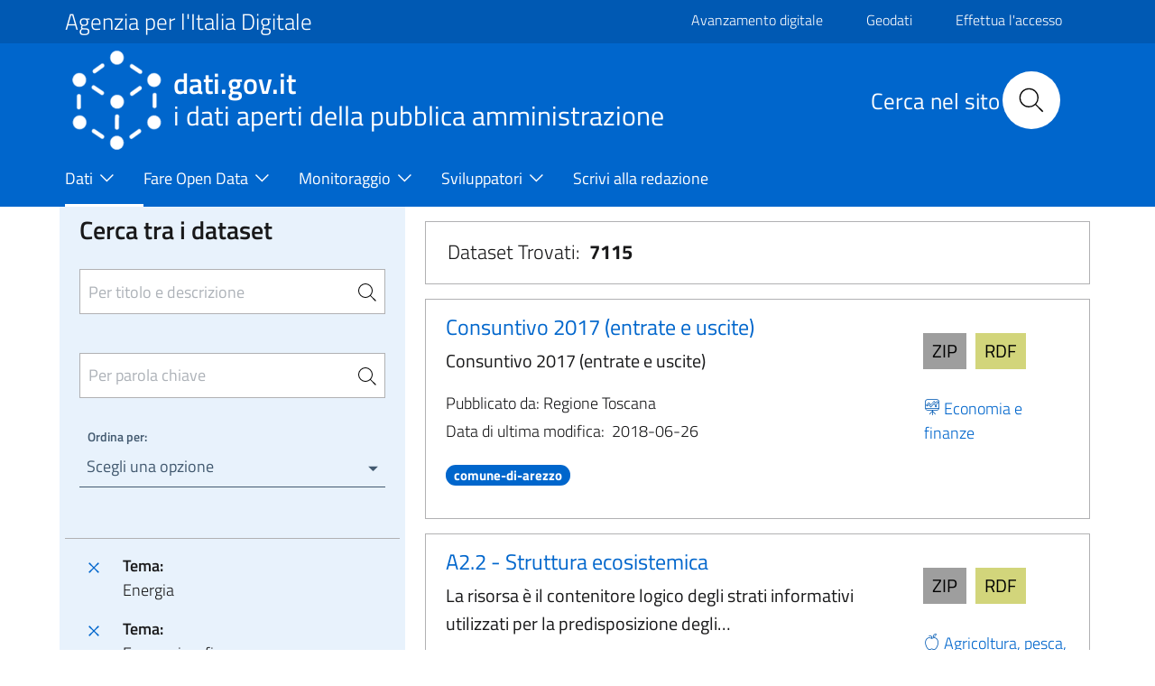

--- FILE ---
content_type: text/html; charset=UTF-8
request_url: https://www.dati.gov.it/view-dataset?groups=energia%7Ceconomia%7Cagricoltura
body_size: 14514
content:
<!DOCTYPE html>
<html lang="it" dir="ltr" prefix="content: http://purl.org/rss/1.0/modules/content/  dc: http://purl.org/dc/terms/  foaf: http://xmlns.com/foaf/0.1/  og: http://ogp.me/ns#  rdfs: http://www.w3.org/2000/01/rdf-schema#  schema: http://schema.org/  sioc: http://rdfs.org/sioc/ns#  sioct: http://rdfs.org/sioc/types#  skos: http://www.w3.org/2004/02/skos/core#  xsd: http://www.w3.org/2001/XMLSchema# ">
  <head>
    <meta name="viewport" content="width=device-width, initial-scale=1, shrink-to-fit=no">
    <meta charset="utf-8" />
<meta name="MobileOptimized" content="width" />
<meta name="HandheldFriendly" content="true" />
<meta name="viewport" content="width=device-width, initial-scale=1.0" />
<style>div#sliding-popup, div#sliding-popup .eu-cookie-withdraw-banner, .eu-cookie-withdraw-tab {background: #0779bf} div#sliding-popup.eu-cookie-withdraw-wrapper { background: transparent; } #sliding-popup h1, #sliding-popup h2, #sliding-popup h3, #sliding-popup p, #sliding-popup label, #sliding-popup div, .eu-cookie-compliance-more-button, .eu-cookie-compliance-secondary-button, .eu-cookie-withdraw-tab { color: #ffffff;} .eu-cookie-withdraw-tab { border-color: #ffffff;}</style>
<link rel="icon" href="/themes/icons/favicon.ico" type="image/vnd.microsoft.icon" />
<link rel="canonical" href="https://www.dati.gov.it/view-dataset" />
<link rel="shortlink" href="https://www.dati.gov.it/node/192" />

    <title>Dati | dati.gov.it</title>
    <link rel="stylesheet" media="all" href="/core/assets/vendor/jquery.ui/themes/base/core.css?t94fhx" />
<link rel="stylesheet" media="all" href="/core/assets/vendor/jquery.ui/themes/base/controlgroup.css?t94fhx" />
<link rel="stylesheet" media="all" href="/core/assets/vendor/jquery.ui/themes/base/checkboxradio.css?t94fhx" />
<link rel="stylesheet" media="all" href="/core/assets/vendor/jquery.ui/themes/base/resizable.css?t94fhx" />
<link rel="stylesheet" media="all" href="/core/assets/vendor/jquery.ui/themes/base/button.css?t94fhx" />
<link rel="stylesheet" media="all" href="/core/assets/vendor/jquery.ui/themes/base/dialog.css?t94fhx" />
<link rel="stylesheet" media="all" href="/themes/contrib/stable/css/core/components/progress.module.css?t94fhx" />
<link rel="stylesheet" media="all" href="/themes/contrib/stable/css/core/components/ajax-progress.module.css?t94fhx" />
<link rel="stylesheet" media="all" href="/themes/contrib/stable/css/system/components/align.module.css?t94fhx" />
<link rel="stylesheet" media="all" href="/themes/contrib/stable/css/system/components/fieldgroup.module.css?t94fhx" />
<link rel="stylesheet" media="all" href="/themes/contrib/stable/css/system/components/container-inline.module.css?t94fhx" />
<link rel="stylesheet" media="all" href="/themes/contrib/stable/css/system/components/clearfix.module.css?t94fhx" />
<link rel="stylesheet" media="all" href="/themes/contrib/stable/css/system/components/details.module.css?t94fhx" />
<link rel="stylesheet" media="all" href="/themes/contrib/stable/css/system/components/hidden.module.css?t94fhx" />
<link rel="stylesheet" media="all" href="/themes/contrib/stable/css/system/components/item-list.module.css?t94fhx" />
<link rel="stylesheet" media="all" href="/themes/contrib/stable/css/system/components/js.module.css?t94fhx" />
<link rel="stylesheet" media="all" href="/themes/contrib/stable/css/system/components/nowrap.module.css?t94fhx" />
<link rel="stylesheet" media="all" href="/themes/contrib/stable/css/system/components/position-container.module.css?t94fhx" />
<link rel="stylesheet" media="all" href="/themes/contrib/stable/css/system/components/reset-appearance.module.css?t94fhx" />
<link rel="stylesheet" media="all" href="/themes/contrib/stable/css/system/components/resize.module.css?t94fhx" />
<link rel="stylesheet" media="all" href="/themes/contrib/stable/css/system/components/system-status-counter.css?t94fhx" />
<link rel="stylesheet" media="all" href="/themes/contrib/stable/css/system/components/system-status-report-counters.css?t94fhx" />
<link rel="stylesheet" media="all" href="/themes/contrib/stable/css/system/components/system-status-report-general-info.css?t94fhx" />
<link rel="stylesheet" media="all" href="/themes/contrib/stable/css/system/components/tablesort.module.css?t94fhx" />
<link rel="stylesheet" media="all" href="/core/modules/ckeditor5/css/ckeditor5.dialog.fix.css?t94fhx" />
<link rel="stylesheet" media="all" href="/themes/contrib/stable/css/views/views.module.css?t94fhx" />
<link rel="stylesheet" media="all" href="/modules/contrib/eu_cookie_compliance/css/eu_cookie_compliance.css?t94fhx" />
<link rel="stylesheet" media="all" href="/core/assets/vendor/jquery.ui/themes/base/theme.css?t94fhx" />
<link rel="stylesheet" media="all" href="/modules/contrib/calendar/css/calendar.css?t94fhx" />
<link rel="stylesheet" media="all" href="/modules/contrib/calendar/css/calendar_multiday.css?t94fhx" />
<link rel="stylesheet" media="all" href="/modules/custom/twitter_tweets/css/twitter-feeds.css?t94fhx" />
<link rel="stylesheet" media="all" href="/themes/contrib/bootstrap_italia/assets/css/main.css?t94fhx" />
<link rel="stylesheet" media="all" href="/themes/contrib/bootstrap_italia/assets/agid/css/agid.css?t94fhx" />
<link rel="stylesheet" media="all" href="/themes/contrib/bootstrap_italia/assets/agid/css/icons.css?t94fhx" />
<link rel="stylesheet" media="all" href="/themes/contrib/bootstrap_italia/assets/agid/css/dataset-colors.css?t94fhx" />
<link rel="stylesheet" media="all" href="/themes/contrib/bootstrap_italia/assets/agid/css/injections.css?t94fhx" />
<link rel="stylesheet" media="all" href="/sites/default/files/asset_injector/css/footer_loghi-623964cf7c34453806922243fc4f910b.css?t94fhx" />

    
    <script>window.__PUBLIC_PATH__ = '/themes/contrib/bootstrap_italia/assets/fonts'</script>
  </head>
    <body class="user-anonymous path-node page-node-typepage">
        <a href="#" class="visually-hidden focusable">
      Salta al contenuto principale
    </a>
    
      <div class="dialog-off-canvas-main-canvas" data-off-canvas-main-canvas>
    <div id="page-default">
      
<a href="#" aria-hidden="true" data-attribute="back-to-top" class="back-to-top   ">
  
  

<svg class="icon       icon-light">
  <use xlink:href="/themes/contrib/bootstrap_italia/assets/icons/sprite.svg#it-arrow-up"></use>
</svg>
</a>
      <div class="it-header-wrapper">
      <div class="it-header-slim-wrapper">
    <div class="container">
      <div class="row">
        <div class="col-12">
          <div class="it-header-slim-wrapper-content">
            <a class="d-none d-lg-block navbar-brand font-25 pt-0 pb-0 focus-element" href="https://www.agid.gov.it" target="_blank">Agenzia per l&#039;Italia Digitale</a>
            <div class="nav-mobile">
              <nav>
                <a class="it-opener d-lg-none" data-toggle="collapse" href="https://www.agid.gov.it" role="button" aria-expanded="false" aria-controls="menu4">
                  <span>Agenzia per l&#039;Italia Digitale</span>
                  


<svg class="icon">
  <use xlink:href="/themes/contrib/bootstrap_italia/assets/icons/sprite.svg#it-expand"></use>
</svg>
                </a>
                <div class="link-list-wrapper collapse" id="menu4">
                                        <div id="it-region-header-slim-menu" class="region header_slim_menu">
    <nav role="navigation" aria-labelledby="block-slim-menu" id="block-slim">
            
  <h2 class="visually-hidden" id="block-slim-menu">Slim</h2>
  

        

                    <ul block="slim" class="link-list border-0">
                    <li  >
        <a href="https://avanzamentodigitale.italia.it/it" class="list-item pt-0 pb-0 mt-1 focus-element">Avanzamento digitale</a>
              </li>
                <li  >
        <a href="https://geodati.gov.it/geoportale/" class="list-item pt-0 pb-0 mt-1 focus-element">Geodati</a>
              </li>
                <li  >
        <a href="/user/login?current=/view-dataset" class="list-item pt-0 pb-0 mt-1 focus-element" data-drupal-link-system-path="user/login">Effettua l&#039;accesso</a>
              </li>
                <li  >
        <a href="/user/logout" class="list-item pt-0 pb-0 mt-1 focus-element" data-drupal-link-system-path="user/logout">Esci</a>
              </li>
        </ul>
  


  </nav>

  </div>

                                  </div>
              </nav>
              <script>
                const linkNode = document.querySelector('.it-header-slim-wrapper .nav-mobile a.it-opener');
                const linkIconNode = document.querySelector('.it-header-slim-wrapper .nav-mobile a.it-opener .icon');
                const menuNode = document.querySelector('.it-header-slim-wrapper .nav-mobile .link-list-wrapper');
                linkNode?.addEventListener('click', (event) => {
                  event.preventDefault();
                  menuNode?.classList.toggle('show');
                  if(linkIconNode && menuNode?.classList.contains('show')) {
                    linkIconNode.style.transform = 'rotate(180deg)';
                  } else {
                    linkIconNode.style.transform = '';
                  }
                });
              </script>
            </div>
            <div class="it-header-slim-right-zone">
                                                                                                      </div>
          </div>
        </div>
      </div>
    </div>
  </div>
    <div class="it-nav-wrapper">
      
<div class="it-header-center-wrapper">
  <div class="container">
    <div class="row">
      <div class="col-12">
        <div class="it-header-center-content-wrapper">
                      <div class="it-brand-wrapper">
                <div id="it-region-brand" class="region brand">
    <div id="it-block-headerlogo-3">
  
    
      
            <div><a href="/" class="focus-element">
<img  class="img-fluid img-logo-header-normal d-inline-block align-top" src="/themes/contrib/bootstrap_italia/logo.png" alt="Logo" /> 
<div class="it-brand-text">
<h2 class="no_toc font-45">dati.gov.it</h2>
<h3 class="no_toc d-none d-md-block" style="font-size: 30px;" >i dati aperti della pubblica amministrazione</h3>
</div>
</a></div>
      
  </div>

  </div>

            </div>
                    <div class="it-right-zone">
      <div class="it-search-wrapper">
        <div id="it-region-header-center-search" class="region header_center_search">
    <div id="it-block-headerricerca-2">
  
    
      
            <div><div class="it-right-zone">
    <h2 id="search_titolo" class="search_titolo search_titolo_normal">Cerca nel sito</h2>
    <form class="search" action="/search/contents" method="get">
        <div class="search__wrapper">
            <input  dir="auto" type="text" name="keys" placeholder="Cerca nel sito" id="search__field" class="search__field search_normal" title="Search">
            <button type="submit" id="search__icon" class="search__icon search_normal">
                <svg id="search_my_icon" class="icon search-icon-mob">
                    <use xlink:href="/themes/contrib/bootstrap_italia/assets/icons/sprite.svg#it-search"></use>
                </svg>
            </button>
        </div>
    </form>
</div></div>
      
  </div>

  </div>

    </div>
  </div>
        </div>
      </div>
    </div>
  </div>
</div>
      <div class="it-header-navbar-wrapper">
  <div class="container">
    <div class="row">
      <div class="col-12">
                    <div id="it-region-header-nav" class="region header_nav">
        <nav
      role="navigation"
      aria-labelledby="main-menu"
      class="navbar navbar-expand-lg has-megamenu"
    >
      <button class="custom-navbar-toggler" type="button" aria-controls="main-menu" aria-expanded="false" aria-label="Toggle navigation" data-target="#main-menu">
        


<svg class="icon">
  <use xlink:href="/themes/contrib/bootstrap_italia/assets/icons/sprite.svg#it-burger"></use>
</svg>
      </button>
      <div class="navbar-collapsable" id="main-menu" style="display: none;">
        <div class="overlay" style="display: none;"></div>
        <div class="close-div sr-only">
          <button class="btn close-menu" type="button"><span class="it-close"></span>Chiudi</button>
        </div>
                <h2 id="main-menu-title" class="visually-hidden">Main Menu</h2>
        <div class="menu-wrapper">
            
  <ul block="headermenu" class="navbar-nav">
    
              
                        <li class="nav-item dropdown active megamenu">
      <a
        class="nav-link dropdown-toggle  active pl-0 focus-element"
        data-toggle="dropdown" aria-expandend="false"
        href=""
              >
        <span>Dati</span>

                          


<svg class="icon">
  <use xlink:href="/themes/contrib/bootstrap_italia/assets/icons/sprite.svg#it-expand"></use>
</svg>
              </a>

                    <div class="dropdown-menu">

                                             <div class="row">
                              <div class="col-xs-12  col-lg  ">                   <div class="link-list-wrapper">
                    <ul class="link-list">
                                            
                                                                    <li>
                          <h3 class="no_toc">
                            <a
                              class="list-item   active large medium pl-0 "
                              
                              href="/index.php/view-dataset"
                                                              title="Il catalogo nazionale dei dati aperti"
                                                          >
                              <span>Open Data</span>
                                                              <p class="pt-3">Il catalogo nazionale dei dati aperti</p>
                                                          </a>
                          </h3>
                        </li>
                                             


<div class="link-list-wrapper">
  <ul class="link-list">
      
  
  </ul>
</div>

                    </ul>
                  </div>
                </div>
                              <div class="col-xs-12  col-lg  ">                   <div class="link-list-wrapper">
                    <ul class="link-list">
                                            
                                                                    <li>
                          <h3 class="no_toc">
                            <a
                              class="list-item    large medium pl-0 "
                              
                              href="/index.php/elenco-harvest-sources"
                                                              title="Elenco dei cataloghi federati con il portale dati.gov.it"
                                                          >
                              <span>Cataloghi</span>
                                                              <p class="pt-3">Elenco dei cataloghi federati con il portale dati.gov.it</p>
                                                          </a>
                          </h3>
                        </li>
                                             


<div class="link-list-wrapper">
  <ul class="link-list">
      
  
  </ul>
</div>

                    </ul>
                  </div>
                </div>
                              <div class="col-xs-12  col-lg  ">                   <div class="link-list-wrapper">
                    <ul class="link-list">
                                            
                                                                    <li>
                          <h3 class="no_toc">
                            <a
                              class="list-item    large medium pl-0 "
                              
                              href="/index.php/amministrazioni"
                                                              title="e altri soggetti che rendono disponibili dati di tipo aperto"
                                                          >
                              <span>Amministrazioni</span>
                                                              <p class="pt-3">e altri soggetti che rendono disponibili dati di tipo aperto</p>
                                                          </a>
                          </h3>
                        </li>
                                             


<div class="link-list-wrapper">
  <ul class="link-list">
      
  
  </ul>
</div>

                    </ul>
                  </div>
                </div>
                              <div class="col-xs-12  col-lg  ">                   <div class="link-list-wrapper">
                    <ul class="link-list">
                                            
                                                                    <li>
                          <h3 class="no_toc">
                            <a
                              class="list-item    large medium pl-0 "
                              
                              href="/index.php/view-dataset?access_rights=LIMITATO"
                                                              title="Sportello unico DGA"
                                                          >
                              <span>Dati protetti</span>
                                                              <p class="pt-3">Sportello unico DGA</p>
                                                          </a>
                          </h3>
                        </li>
                                             


<div class="link-list-wrapper">
  <ul class="link-list">
      
  
  </ul>
</div>

                    </ul>
                  </div>
                </div>
                           </div>
                   </div>
           </li>
  
              
                        <li class="nav-item dropdown megamenu">
      <a
        class="nav-link dropdown-toggle   pl-0 focus-element"
        data-toggle="dropdown" aria-expandend="false"
        href=""
              >
        <span>Fare Open Data</span>

                          


<svg class="icon">
  <use xlink:href="/themes/contrib/bootstrap_italia/assets/icons/sprite.svg#it-expand"></use>
</svg>
              </a>

                    <div class="dropdown-menu">

                                             <div class="row">
                              <div class="col-xs-12  ">                   <div class="link-list-wrapper">
                    <ul class="link-list">
                                            
                                                                    <li>
                          <h3 class="no_toc">
                            <a
                              class="list-item    large medium pl-0 "
                              
                              href="/index.php/fare-open-data/Strumenti-per-gli-Open-Data"
                                                          >
                              <span>Strumenti per gli Open Data</span>
                                                          </a>
                          </h3>
                        </li>
                                             


<div class="link-list-wrapper">
  <ul class="link-list">
      
  
  </ul>
</div>

                    </ul>
                  </div>
                </div>
                              <div class="col-xs-12  ">                   <div class="link-list-wrapper">
                    <ul class="link-list">
                                            
                                                                    <li>
                          <h3 class="no_toc">
                            <a
                              class="list-item    large medium pl-0 "
                              
                              href="/index.php/geodati"
                                                          >
                              <span>Geodati</span>
                                                          </a>
                          </h3>
                        </li>
                                             


<div class="link-list-wrapper">
  <ul class="link-list">
      
  
  </ul>
</div>

                    </ul>
                  </div>
                </div>
                              <div class="col-xs-12  ">                   <div class="link-list-wrapper">
                    <ul class="link-list">
                                            
                                                                    <li>
                          <h3 class="no_toc">
                            <a
                              class="list-item    large medium pl-0 "
                              
                              href="/index.php/Come-alimentare-il-Catalogo-nazionale"
                                                          >
                              <span>Come alimentare il Catalogo nazionale</span>
                                                          </a>
                          </h3>
                        </li>
                                             


<div class="link-list-wrapper">
  <ul class="link-list">
      
  
  </ul>
</div>

                    </ul>
                  </div>
                </div>
                              <div class="col-xs-12  ">                   <div class="link-list-wrapper">
                    <ul class="link-list">
                                            
                                                                    <li>
                          <h3 class="no_toc">
                            <a
                              class="list-item    large medium pl-0 "
                              
                              href="/index.php/contesto-normativo"
                                                          >
                              <span>Contesto Normativo</span>
                                                          </a>
                          </h3>
                        </li>
                                             


<div class="link-list-wrapper">
  <ul class="link-list">
      
  
  </ul>
</div>

                    </ul>
                  </div>
                </div>
                           </div>
                   </div>
           </li>
  
              
                        <li class="nav-item dropdown megamenu">
      <a
        class="nav-link dropdown-toggle   pl-0 focus-element"
        data-toggle="dropdown" aria-expandend="false"
        href=""
              >
        <span>Monitoraggio</span>

                          


<svg class="icon">
  <use xlink:href="/themes/contrib/bootstrap_italia/assets/icons/sprite.svg#it-expand"></use>
</svg>
              </a>

                    <div class="dropdown-menu">

                                             <div class="row">
                              <div class="col-xs-12  ">                   <div class="link-list-wrapper">
                    <ul class="link-list">
                                            
                                                                    <li>
                          <h3 class="no_toc">
                            <a
                              class="list-item    large medium pl-0 "
                              
                              href="/index.php/monitoraggio/paniere-dataset"
                                                          >
                              <span>Paniere Dataset</span>
                                                          </a>
                          </h3>
                        </li>
                                             


<div class="link-list-wrapper">
  <ul class="link-list">
      
  
  </ul>
</div>

                    </ul>
                  </div>
                </div>
                              <div class="col-xs-12  ">                   <div class="link-list-wrapper">
                    <ul class="link-list">
                                            
                                                                    <li>
                          <h3 class="no_toc">
                            <a
                              class="list-item    large medium pl-0 "
                              
                              href="/index.php/monitoraggio/grado-maturit%C3%A0-OD"
                                                          >
                              <span>Grado di maturità degli Open Data</span>
                                                          </a>
                          </h3>
                        </li>
                                             


<div class="link-list-wrapper">
  <ul class="link-list">
      
  
  </ul>
</div>

                    </ul>
                  </div>
                </div>
                              <div class="col-xs-12  ">                   <div class="link-list-wrapper">
                    <ul class="link-list">
                                            
                                                                    <li>
                          <h3 class="no_toc">
                            <a
                              class="list-item    large medium pl-0 "
                              
                              href="/index.php/Monitoraggio/Statistiche"
                                                          >
                              <span>Statistiche</span>
                                                          </a>
                          </h3>
                        </li>
                                             


<div class="link-list-wrapper">
  <ul class="link-list">
      
  
  </ul>
</div>

                    </ul>
                  </div>
                </div>
                              <div class="col-xs-12  ">                   <div class="link-list-wrapper">
                    <ul class="link-list">
                                            
                                                                    <li>
                          <h3 class="no_toc">
                            <a
                              class="list-item    large medium pl-0 "
                              
                              href="/index.php/Monitoraggio/MonitoraggioDinamico"
                                                          >
                              <span>Monitoraggio dinamico</span>
                                                          </a>
                          </h3>
                        </li>
                                             


<div class="link-list-wrapper">
  <ul class="link-list">
      
  
  </ul>
</div>

                    </ul>
                  </div>
                </div>
                           </div>
                   </div>
           </li>
  
              
                        <li class="nav-item dropdown megamenu">
      <a
        class="nav-link dropdown-toggle   pl-0 focus-element"
        data-toggle="dropdown" aria-expandend="false"
        href=""
              >
        <span>Sviluppatori</span>

                          


<svg class="icon">
  <use xlink:href="/themes/contrib/bootstrap_italia/assets/icons/sprite.svg#it-expand"></use>
</svg>
              </a>

                    <div class="dropdown-menu">

                                             <div class="row">
                              <div class="col-xs-12  ">                   <div class="link-list-wrapper">
                    <ul class="link-list">
                                            
                                                                    <li>
                          <h3 class="no_toc">
                            <a
                              class="list-item    large medium pl-0 "
                              
                              href="/index.php/api"
                                                          >
                              <span>API</span>
                                                          </a>
                          </h3>
                        </li>
                                             


<div class="link-list-wrapper">
  <ul class="link-list">
      
  
  </ul>
</div>

                    </ul>
                  </div>
                </div>
                              <div class="col-xs-12  ">                   <div class="link-list-wrapper">
                    <ul class="link-list">
                                            
                                                                    <li>
                          <h3 class="no_toc">
                            <a
                              class="list-item    large medium pl-0 "
                              
                              href="/index.php/sviluppatori/faq"
                                                          >
                              <span>FAQ</span>
                                                          </a>
                          </h3>
                        </li>
                                             


<div class="link-list-wrapper">
  <ul class="link-list">
      
  
  </ul>
</div>

                    </ul>
                  </div>
                </div>
                              <div class="col-xs-12  ">                   <div class="link-list-wrapper">
                    <ul class="link-list">
                                            
                                                                    <li>
                          <h3 class="no_toc">
                            <a
                              class="list-item    large medium pl-0 "
                              
                              href="/index.php/sviluppatori/sparqlclient"
                                                          >
                              <span>SPARQL Client</span>
                                                          </a>
                          </h3>
                        </li>
                                             


<div class="link-list-wrapper">
  <ul class="link-list">
      
  
  </ul>
</div>

                    </ul>
                  </div>
                </div>
                              <div class="col-xs-12  ">                   <div class="link-list-wrapper">
                    <ul class="link-list">
                                            
                                                                    <li>
                          <h3 class="no_toc">
                            <a
                              class="list-item    large medium pl-0 "
                              
                              href="/index.php/sviluppatori/validatore"
                                                          >
                              <span>Validatore</span>
                                                          </a>
                          </h3>
                        </li>
                                             


<div class="link-list-wrapper">
  <ul class="link-list">
      
  
  </ul>
</div>

                    </ul>
                  </div>
                </div>
                           </div>
                   </div>
           </li>
  
              
                        <li class="nav-item megamenu">
      <a
        class="nav-link    pl-0 focus-element"
        
        href="/index.php/scrivi-redazione"
              >
        <span>Scrivi alla redazione</span>

                            <svg class="icon"></svg>
              </a>

                 </li>
   </ul>


        </div>
      </div>
    </nav>

  </div>

              </div>
    </div>
  </div>
</div>
    </div>
  </div>
  

     <main>
    
    <div role="main" class="container-fluid main-container js-quickedit-main-content">
      
      
      <div class="row">
                
        <div class="col">
          <div class="it-content__wrapper">
              <div id="it-region-content" class="region content">
    <div id="it-block-bootstrap-italia-content">
  
    
      <article data-history-node-id="192" about="/view-dataset" typeof="schema:WebPage">

  
      <span property="schema:name" content="Dati" class="hidden"></span>


  
  <div>
    <div class="container main-container js-quickedit-main-content pl-4 pr-4" >
    <div class="row">
        <div class="col-12 col-lg-4  col-md-4 lightgrey-bg-a1">
            <div id="it-blocco-ricerca-dataset">
  
    
      <head>
              <script src="https://code.jquery.com/jquery-2.1.3.js"></script>
              <script src="https://code.jquery.com/ui/1.11.2/jquery-ui.js"></script>
            </head><form method="get" name="research" action="/view-dataset"><div class="row d-flex justify-content-center pr-3 pl-3 pt-3 pb-3" id="rigaRicercaAvanzata"><div class="col"><div class="form-group"><h4 class="mb-4 d-block" style="margin-top: -10px !important;">Cerca tra i dataset</h4><input type="search" class="autocomplete border pt-4 pb-4 pr-3 sidebar-input-search" placeholder="Per titolo e descrizione" id="Cerca" name="Cerca" value="" title="Per titolo e descrizione"><span class="autocomplete-search-icon pr-0 mr-2" aria-hidden="true"><button class="btn p-0" type="button" id="button-1" onclick="this.form.submit()"><svg class="icon icon-sm"><use xlink:href="/themes/contrib/bootstrap_italia/assets/icons/sprite.svg#it-search"></use></svg></button></span></div><div class="form-group"><input type="search" class="autocomplete border pt-4 pb-4 pr-3 sidebar-input-search" style="margin-top: -35px !important;" placeholder="Per parola chiave" id="tags_set" name="tags_set" title="Per parola chiave"><input type="hidden" id="tags" name="tags" value=""><span class="autocomplete-search-icon pr-0 mr-2" style="margin-top: -2px !important;" aria-hidden="true"><button class="btn p-0" type="button" id="button-2" onclick="this.form.submit()"><svg class="icon icon-sm"><use xlink:href="/themes/contrib/bootstrap_italia/assets/icons/sprite.svg#it-search"></use></svg></button></span></div><div class="bootstrap-select-wrapper"><label>Ordina per:</label><select title="Scegli una opzione" id="ordinamento" name="ordinamento" onchange="this.form.submit()"><option value="" title="Scegli una opzione" data-content="Annulla ordinamento"><span class="reset-label"></span></option><option value="2" for="ordinamento">Titolo Dataset [A-Z]</option><option value="3" for="ordinamento">Titolo Dataset [Z-A]</option></select></div></div></div><input type="hidden" name="access_rights" value="PUBBLICO" title="access_rights"><input type="hidden" name="groups" value="energia|economia|agricoltura" title="groups"><input type="submit" style="visibility: hidden;" name="sort" title="sort"></form><script>
                  $(document).ready(function() {
                    $("#tags_set").change(function() {
                      var value = $("#tags_set").val();
                      $("#tags").val(value);
                    });

                    $("#tags_set").keyup(function() {

                      var domain = window.location.origin;
                      //console.log(domain);

                      if($(this).val().length > 2) {
                        $.ajax({
                          type: "GET",
                          url: domain + "/opendata/api/3/action/tag_autocomplete?query=" + $(this).val(),
                          success: function(data) {
                            $("#tags_set").autocomplete({
                              source: data["result"]
                            })
                          }
                        });
                      }
                    });
                  });
                </script>
  </div>
<div id="it-blocco-ricerca-dataset-filter">
  
    
      <div class="p-3 border-top"><div class="link-list-wrapper"><ul class="link-list mb-0"><li class="leaf d-flex"><a href="/view-dataset?groups=economia|agricoltura"  class="list-item p-0 focus-element"><svg class="icon icon-primary align-bottom mt-0"><use xlink:href="/themes/contrib/bootstrap_italia/assets/icons/sprite.svg#it-close"></use></svg></a><div class="d-flex flex-column bd-highlight mb-3">
                    <div class="p-0 bd-highlight"><strong class="pl-3 pr-1">Tema:</strong></div>
                    <div class="p-0 bd-highlight pl-3 pr-1">Energia</div>
                  </div></li><li class="leaf d-flex"><a href="/view-dataset?groups=energia|agricoltura"  class="list-item p-0 focus-element"><svg class="icon icon-primary align-bottom mt-0"><use xlink:href="/themes/contrib/bootstrap_italia/assets/icons/sprite.svg#it-close"></use></svg></a><div class="d-flex flex-column bd-highlight mb-3">
                    <div class="p-0 bd-highlight"><strong class="pl-3 pr-1">Tema:</strong></div>
                    <div class="p-0 bd-highlight pl-3 pr-1">Economia e finanze</div>
                  </div></li><li class="leaf d-flex"><a href="/view-dataset?groups=energia|economia"  class="list-item p-0 focus-element"><svg class="icon icon-primary align-bottom mt-0"><use xlink:href="/themes/contrib/bootstrap_italia/assets/icons/sprite.svg#it-close"></use></svg></a><div class="d-flex flex-column bd-highlight mb-3">
                    <div class="p-0 bd-highlight"><strong class="pl-3 pr-1">Tema:</strong></div>
                    <div class="p-0 bd-highlight pl-3 pr-1">Agricoltura, pesca, silvicoltura e prodotti alimentari</div>
                  </div></li></ul></div></div>
  </div>
<div id="it-blocco-ricerca-dataset-themes-catalogs">
  
    
      
      <div class="p-3 border-top">
        <h5 style="color:#5c6f82; font-weight:600;">Sportello unico dati protetti DGA</h5>
        <div class="yes-radio mb-2">
          <a style="display:flex; align-items:center; text-decoration:none" href="/view-dataset?groups=energia%7Ceconomia%7Cagricoltura&access_rights=PUBBLICO">
            <input type="radio" checked style="pointer-events:none; width:20px; height:20px;">
            <label class="pl-2 mb-0"><h5 class="mb-0" style="color:#5c6f82">NO</h5></label>
          </a>
        </div>
        <div class="yes-radio">
          <a style="display:flex; align-items:center; text-decoration:none" href="/view-dataset?groups=energia%7Ceconomia%7Cagricoltura&access_rights=LIMITATO">
            <input type="radio"  style="pointer-events:none; width:20px; height:20px;">
            <label class="pl-2 mb-0"><h5 class="mb-0" style="color:#5c6f82">SI</h5></label>
          </a>
        </div>
      </div>
    <div class="show-all hvd-radio p-3 border-top"><div class="inputs"><div class="yes-radio"><a style="display:flex; align-items: center; text-decoration: none" href="/view-dataset?access_rights=PUBBLICO&groups=energia|economia|agricoltura&hvd_category=*"><input style="pointer-events: none; width: 20px; height: 20px;" type="checkbox" name="only-hvd" id="hvd-yes"/><label class="pl-2 mb-0" for="hvd-yes"><h5 class="mb-0" style="color: #5c6f82">Dati Elevato Valore (HVD)</h5></label></a></div></div></div><div id="accordionDiv1" class="collapse-div" role="tablist"><div class="collapse-header" id="headingA3"><button data-toggle="collapse" data-target="#accordion3" aria-expanded="true" aria-controls="accordion3"><h2> Categorie HVD </h2></button></div><div id="accordion3" class="collapse show" role="tabpanel" aria-labelledBy="headingA3" data-parent="#accordionDiv1"><div class="collapse-body"><div class="link-list-wrapper"><ul class="link-list font-menu-ckan">Non ci sono elementi da selezionare.</ul></div></div></div><div class="collapse-header" id="headingA1"><button data-toggle="collapse" data-target="#accordion1" aria-expanded="false" aria-controls="accordion1"><h2> Temi </h2></button></div><div id="accordion1" class="collapse" role="tabpanel" aria-labelledBy="headingA1" data-parent="#accordionDiv1"><div class="collapse-body"><div class="link-list-wrapper"><ul class="link-list font-menu-ckan">Non ci sono elementi da selezionare.</ul></div></div></div> <div class="collapse-header" id="headingA2"><button data-toggle="collapse" data-target="#accordion2" aria-expanded="false" aria-controls="accordion2"><h2> Cataloghi </h2></button></div>
      <div id="accordion2" class="collapse" role="tabpanel" aria-labelledBy="headingA2" data-parent="#accordionDiv1">
      <div class="collapse-body"><div class="link-list-wrapper"> <ul class="link-list font-menu-ckan">Non ci sono elementi da selezionare. <li class="button-load-more"><button class="btn-load-more-filter btn btn-outline"><span class="label-more" id="more-button-dataset">Mostra tutto</span><span class="label-less" style="display:none;" id="less-button-dataset">Mostra meno</span></button></li></ul> </div>
    </div>
    </div>
    </div>
  </div>

        </div>
        <div class="col-12 col-lg-8  col-md-8">
            <div id="it-blocco-ricerca-dataset-counter">
  
    
      <div class="view-dkan-datasets col-xs-12 border dataset-list-ml mb-3 mt-3 p-0">    <div class="form-group mb-3 mt-3 pl-4">        <p class="font-22">Dataset Trovati:&nbsp;&nbsp;<span class="font-weight-bold" id="countDataset">795</span></p>    </div></div>
  </div>
<div class="views-element-container" id="it-">
  
    
      <div><div class="view-dkan-datasets js-view-dom-id-068cbdfd68a57f588b496ffa925137d69acee8aa77cf0d00d2e488a66e24a3ea">
  
  
  

      <header>
      <input type="hidden" id="totalDataset" name="totalDataser" value="7115">
    </header>
  
  
  

      <div class="vista-generale view-dkan-datasets col-xs-12 border dataset-list-ml mb-3 mt-3 p-3 views-row"><div class="views-field views-field-nothing-1"><span class="field-content"><article class="node node-dataset clearfix" id="be917306-62eb-4b97-baab-5ae77b0fec57">
     <div class="row">
         <div class="col-12 col-lg-9  col-md-9">
             <div class="col-12">
                 <h5><a class="text-decoration-none focus-element" href="view-dataset/dataset?id=be917306-62eb-4b97-baab-5ae77b0fec57">Consuntivo 2017 (entrate e uscite)</a></h5>
             </div>
             <div class="col-12">
                 <p class="dataset-text-body">
                 Consuntivo 2017 (entrate e uscite)
                 </p>
             </div>
             <div class="col-12">
                 <p class="mb-1">
                     Pubblicato da: Regione Toscana​​​​
                 </p>
             </div>
             <div class="col-12 d-flex">
                 <p>
                     Data di ultima modifica:&nbsp;&nbsp;
                 </p>
                 <p class="data-ultima-modifica">2018-06-26</p>
             </div>
            <div class="col-12">
                 <p class="dataset-text">
                     <a class="focus-element" href="?tags=comune-di-arezzo"><span class="badge badge-pill badge-primary">comune-di-arezzo</span></a>&nbsp;
                 </p>
             </div>
         </div>
         <div class="col-12 col-lg-3 col-md-3">
             <div class="row pt-3">
                 <a id="be917306-62eb-4b97-baab-5ae77b0fec57-8bd6dec7-1fd1-437f-ae2e-9d1c0fd89463" href='https://sit.comune.arezzo.it/metarepo2/api/datasets/consuntivo2017/download' class="text-truncate dataset-format focus-element" data-format='ZIP' title="Scarica ZIP" aria-label="Scarica ZIP" aria-labelledby="be917306-62eb-4b97-baab-5ae77b0fec57-8bd6dec7-1fd1-437f-ae2e-9d1c0fd89463 be917306-62eb-4b97-baab-5ae77b0fec57">ZIP</a><a id="be917306-62eb-4b97-baab-5ae77b0fec57-a0989e02-89f2-41e7-9caa-770b1493e679" href='https://sit.comune.arezzo.it/metarepo2/api/datasets/consuntivo2017/download-metadata' class="text-truncate dataset-format focus-element" data-format='RDF' title="Scarica RDF" aria-label="Scarica RDF" aria-labelledby="be917306-62eb-4b97-baab-5ae77b0fec57-a0989e02-89f2-41e7-9caa-770b1493e679 be917306-62eb-4b97-baab-5ae77b0fec57">RDF</a>
             </div>
             <div class="row pt-4">
                  <a class="text-decoration-none focus-element" href="/view-dataset?groups=economia"><div class="col"><span class="font-icon-select-1 mr-1 icon-economia icon-dataset-group"></span>Economia e finanze</div></a>
             </div>                       
         </div>
     </div>
 </article></span></div></div>
    <div class="vista-generale view-dkan-datasets col-xs-12 border dataset-list-ml mb-3 mt-3 p-3 views-row"><div class="views-field views-field-nothing-1"><span class="field-content"><article class="node node-dataset clearfix" id="b27c05bb-8cd6-412c-a1d1-4eda521ddd51">
     <div class="row">
         <div class="col-12 col-lg-9  col-md-9">
             <div class="col-12">
                 <h5><a class="text-decoration-none focus-element" href="view-dataset/dataset?id=b27c05bb-8cd6-412c-a1d1-4eda521ddd51">A2.2 - Struttura ecosistemica</a></h5>
             </div>
             <div class="col-12">
                 <p class="dataset-text-body">
                 La risorsa è il contenitore logico degli strati informativi utilizzati per la predisposizione degli…
                 </p>
             </div>
             <div class="col-12">
                 <p class="mb-1">
                     Pubblicato da: Regione Toscana​​​​
                 </p>
             </div>
             <div class="col-12 d-flex">
                 <p>
                     Data di ultima modifica:&nbsp;&nbsp;
                 </p>
                 <p class="data-ultima-modifica">2022-05-05</p>
             </div>
            <div class="col-12">
                 <p class="dataset-text">
                     <a class="focus-element" href="?tags=comune-di-arezzo"><span class="badge badge-pill badge-primary">comune-di-arezzo</span></a>&nbsp;
                 </p>
             </div>
         </div>
         <div class="col-12 col-lg-3 col-md-3">
             <div class="row pt-3">
                 <a id="b27c05bb-8cd6-412c-a1d1-4eda521ddd51-9799df33-5d82-417a-8769-07637a6f8166" href='https://sit.comune.arezzo.it/metarepo2/api/datasets/a22_struttura_ecosistemica/download' class="text-truncate dataset-format focus-element" data-format='ZIP' title="Scarica ZIP" aria-label="Scarica ZIP" aria-labelledby="b27c05bb-8cd6-412c-a1d1-4eda521ddd51-9799df33-5d82-417a-8769-07637a6f8166 b27c05bb-8cd6-412c-a1d1-4eda521ddd51">ZIP</a><a id="b27c05bb-8cd6-412c-a1d1-4eda521ddd51-da9474f8-5ed1-49af-a75f-2da90b34bd48" href='https://sit.comune.arezzo.it/metarepo2/api/datasets/a22_struttura_ecosistemica/download-metadata' class="text-truncate dataset-format focus-element" data-format='RDF' title="Scarica RDF" aria-label="Scarica RDF" aria-labelledby="b27c05bb-8cd6-412c-a1d1-4eda521ddd51-da9474f8-5ed1-49af-a75f-2da90b34bd48 b27c05bb-8cd6-412c-a1d1-4eda521ddd51">RDF</a>
             </div>
             <div class="row pt-4">
                  <a class="text-decoration-none focus-element" href="/view-dataset?groups=agricoltura"><div class="col"><span class="font-icon-select-1 mr-1 icon-agricoltura icon-dataset-group"></span>Agricoltura, pesca, silvicoltura e prodotti alimentari</div></a><a class="text-decoration-none focus-element" href="/view-dataset?groups=ambiente"><div class="col"><span class="font-icon-select-1 mr-1 icon-ambiente icon-dataset-group"></span>Ambiente</div></a><a class="text-decoration-none focus-element" href="/view-dataset?groups=governo"><div class="col"><span class="font-icon-select-1 mr-1 icon-governo icon-dataset-group"></span>Governo e settore pubblico</div></a>
             </div>                       
         </div>
     </div>
 </article></span></div></div>
    <div class="vista-generale view-dkan-datasets col-xs-12 border dataset-list-ml mb-3 mt-3 p-3 views-row"><div class="views-field views-field-nothing-1"><span class="field-content"><article class="node node-dataset clearfix" id="3b37b90a-bca0-4e99-858f-0d457fdfc771">
     <div class="row">
         <div class="col-12 col-lg-9  col-md-9">
             <div class="col-12">
                 <h5><a class="text-decoration-none focus-element" href="view-dataset/dataset?id=3b37b90a-bca0-4e99-858f-0d457fdfc771">A2.4 - Struttura agroforestale</a></h5>
             </div>
             <div class="col-12">
                 <p class="dataset-text-body">
                 La risorsa è il contenitore logico degli strati informativi utilizzati per la predisposizione degli…
                 </p>
             </div>
             <div class="col-12">
                 <p class="mb-1">
                     Pubblicato da: Regione Toscana​​​​
                 </p>
             </div>
             <div class="col-12 d-flex">
                 <p>
                     Data di ultima modifica:&nbsp;&nbsp;
                 </p>
                 <p class="data-ultima-modifica">2022-05-05</p>
             </div>
            <div class="col-12">
                 <p class="dataset-text">
                     <a class="focus-element" href="?tags=comune-di-arezzo"><span class="badge badge-pill badge-primary">comune-di-arezzo</span></a>&nbsp;
                 </p>
             </div>
         </div>
         <div class="col-12 col-lg-3 col-md-3">
             <div class="row pt-3">
                 <a id="3b37b90a-bca0-4e99-858f-0d457fdfc771-60dc89f6-dd6b-40b0-89f9-a366c02af378" href='https://sit.comune.arezzo.it/metarepo2/api/datasets/a24_struttura_agroforestale/download' class="text-truncate dataset-format focus-element" data-format='ZIP' title="Scarica ZIP" aria-label="Scarica ZIP" aria-labelledby="3b37b90a-bca0-4e99-858f-0d457fdfc771-60dc89f6-dd6b-40b0-89f9-a366c02af378 3b37b90a-bca0-4e99-858f-0d457fdfc771">ZIP</a><a id="3b37b90a-bca0-4e99-858f-0d457fdfc771-b97f4e26-145d-4869-b7cc-c61c997179e6" href='https://sit.comune.arezzo.it/metarepo2/api/datasets/a24_struttura_agroforestale/download-metadata' class="text-truncate dataset-format focus-element" data-format='RDF' title="Scarica RDF" aria-label="Scarica RDF" aria-labelledby="3b37b90a-bca0-4e99-858f-0d457fdfc771-b97f4e26-145d-4869-b7cc-c61c997179e6 3b37b90a-bca0-4e99-858f-0d457fdfc771">RDF</a>
             </div>
             <div class="row pt-4">
                  <a class="text-decoration-none focus-element" href="/view-dataset?groups=agricoltura"><div class="col"><span class="font-icon-select-1 mr-1 icon-agricoltura icon-dataset-group"></span>Agricoltura, pesca, silvicoltura e prodotti alimentari</div></a><a class="text-decoration-none focus-element" href="/view-dataset?groups=governo"><div class="col"><span class="font-icon-select-1 mr-1 icon-governo icon-dataset-group"></span>Governo e settore pubblico</div></a>
             </div>                       
         </div>
     </div>
 </article></span></div></div>
    <div class="vista-generale view-dkan-datasets col-xs-12 border dataset-list-ml mb-3 mt-3 p-3 views-row"><div class="views-field views-field-nothing-1"><span class="field-content"><article class="node node-dataset clearfix" id="949d4edc-03ff-42fe-9ae4-c69da1fa8f20">
     <div class="row">
         <div class="col-12 col-lg-9  col-md-9">
             <div class="col-12">
                 <h5><a class="text-decoration-none focus-element" href="view-dataset/dataset?id=949d4edc-03ff-42fe-9ae4-c69da1fa8f20">Uso del suolo e copertura vegetale</a></h5>
             </div>
             <div class="col-12">
                 <p class="dataset-text-body">
                 Il dataset contiene gli elementi cartografici che caratterizzano la struttura ecosistemica del…
                 </p>
             </div>
             <div class="col-12">
                 <p class="mb-1">
                     Pubblicato da: Regione Toscana​​​​
                 </p>
             </div>
             <div class="col-12 d-flex">
                 <p>
                     Data di ultima modifica:&nbsp;&nbsp;
                 </p>
                 <p class="data-ultima-modifica">2022-05-05</p>
             </div>
            <div class="col-12">
                 <p class="dataset-text">
                     <a class="focus-element" href="?tags=comune-di-arezzo"><span class="badge badge-pill badge-primary">comune-di-arezzo</span></a>&nbsp;
                 </p>
             </div>
         </div>
         <div class="col-12 col-lg-3 col-md-3">
             <div class="row pt-3">
                 <a id="949d4edc-03ff-42fe-9ae4-c69da1fa8f20-34f48e8a-f48a-4e66-ae44-04487676014b" href='https://sit.comune.arezzo.it/metarepo2/api/datasets/ucs_veg/download' class="text-truncate dataset-format focus-element" data-format='ZIP' title="Scarica ZIP" aria-label="Scarica ZIP" aria-labelledby="949d4edc-03ff-42fe-9ae4-c69da1fa8f20-34f48e8a-f48a-4e66-ae44-04487676014b 949d4edc-03ff-42fe-9ae4-c69da1fa8f20">ZIP</a><a id="949d4edc-03ff-42fe-9ae4-c69da1fa8f20-6e240db3-7e09-460e-9598-adc73f18eb63" href='https://sit.comune.arezzo.it/metarepo2/api/datasets/ucs_veg/download-metadata' class="text-truncate dataset-format focus-element" data-format='RDF' title="Scarica RDF" aria-label="Scarica RDF" aria-labelledby="949d4edc-03ff-42fe-9ae4-c69da1fa8f20-6e240db3-7e09-460e-9598-adc73f18eb63 949d4edc-03ff-42fe-9ae4-c69da1fa8f20">RDF</a><a id="949d4edc-03ff-42fe-9ae4-c69da1fa8f20-46242019-9e0d-41d2-9861-29a1a8f23d70" href='https://sit.comune.arezzo.it/metarepo2/api/datasets/ucs_veg/resources/275/GML' class="text-truncate dataset-format focus-element" data-format='GML' title="Scarica GML" aria-label="Scarica GML" aria-labelledby="949d4edc-03ff-42fe-9ae4-c69da1fa8f20-46242019-9e0d-41d2-9861-29a1a8f23d70 949d4edc-03ff-42fe-9ae4-c69da1fa8f20">GML</a><a id="949d4edc-03ff-42fe-9ae4-c69da1fa8f20-0e7e7d5b-61be-4b72-b694-bfbd51764de7" href='https://sit.comune.arezzo.it/metarepo2/api/datasets/ucs_veg/resources/275/GeoJSON' class="text-truncate dataset-format focus-element" data-format='GeoJSON' title="Scarica GeoJSON" aria-label="Scarica GeoJSON" aria-labelledby="949d4edc-03ff-42fe-9ae4-c69da1fa8f20-0e7e7d5b-61be-4b72-b694-bfbd51764de7 949d4edc-03ff-42fe-9ae4-c69da1fa8f20">GeoJSON</a><a id="949d4edc-03ff-42fe-9ae4-c69da1fa8f20-987639d0-1ffa-4d1d-bae9-faae24247924" href='https://sit.comune.arezzo.it/metarepo2/api/datasets/ucs_veg/resources/275/KML' class="text-truncate dataset-format focus-element" data-format='KML' title="Scarica KML" aria-label="Scarica KML" aria-labelledby="949d4edc-03ff-42fe-9ae4-c69da1fa8f20-987639d0-1ffa-4d1d-bae9-faae24247924 949d4edc-03ff-42fe-9ae4-c69da1fa8f20">KML</a><a id="949d4edc-03ff-42fe-9ae4-c69da1fa8f20-41539197-c585-452f-bd6b-8434e670a561" href='https://sit.comune.arezzo.it/metarepo2/api/datasets/ucs_veg/resources/275/SHP' class="text-truncate dataset-format focus-element" data-format='SHP' title="Scarica SHP" aria-label="Scarica SHP" aria-labelledby="949d4edc-03ff-42fe-9ae4-c69da1fa8f20-41539197-c585-452f-bd6b-8434e670a561 949d4edc-03ff-42fe-9ae4-c69da1fa8f20">SHP</a>
             </div>
             <div class="row pt-4">
                  <a class="text-decoration-none focus-element" href="/view-dataset?groups=agricoltura"><div class="col"><span class="font-icon-select-1 mr-1 icon-agricoltura icon-dataset-group"></span>Agricoltura, pesca, silvicoltura e prodotti alimentari</div></a><a class="text-decoration-none focus-element" href="/view-dataset?groups=ambiente"><div class="col"><span class="font-icon-select-1 mr-1 icon-ambiente icon-dataset-group"></span>Ambiente</div></a>
             </div>                       
         </div>
     </div>
 </article></span></div></div>
    <div class="vista-generale view-dkan-datasets col-xs-12 border dataset-list-ml mb-3 mt-3 p-3 views-row"><div class="views-field views-field-nothing-1"><span class="field-content"><article class="node node-dataset clearfix" id="9cb6456b-1330-44c6-858d-9b060f17b06a">
     <div class="row">
         <div class="col-12 col-lg-9  col-md-9">
             <div class="col-12">
                 <h5><a class="text-decoration-none focus-element" href="view-dataset/dataset?id=9cb6456b-1330-44c6-858d-9b060f17b06a">Colture terrazzate</a></h5>
             </div>
             <div class="col-12">
                 <p class="dataset-text-body">
                 Il dataset riporta gli elementi cartografici che caratterizzano la colture terrazzate, tipiche del…
                 </p>
             </div>
             <div class="col-12">
                 <p class="mb-1">
                     Pubblicato da: Regione Toscana​​​​
                 </p>
             </div>
             <div class="col-12 d-flex">
                 <p>
                     Data di ultima modifica:&nbsp;&nbsp;
                 </p>
                 <p class="data-ultima-modifica">2022-05-05</p>
             </div>
            <div class="col-12">
                 <p class="dataset-text">
                     <a class="focus-element" href="?tags=comune-di-arezzo"><span class="badge badge-pill badge-primary">comune-di-arezzo</span></a>&nbsp;
                 </p>
             </div>
         </div>
         <div class="col-12 col-lg-3 col-md-3">
             <div class="row pt-3">
                 <a id="9cb6456b-1330-44c6-858d-9b060f17b06a-05ddefb3-90df-4e8b-8bba-316986ee58d8" href='https://sit.comune.arezzo.it/metarepo2/api/datasets/terrazzamenti/download' class="text-truncate dataset-format focus-element" data-format='ZIP' title="Scarica ZIP" aria-label="Scarica ZIP" aria-labelledby="9cb6456b-1330-44c6-858d-9b060f17b06a-05ddefb3-90df-4e8b-8bba-316986ee58d8 9cb6456b-1330-44c6-858d-9b060f17b06a">ZIP</a><a id="9cb6456b-1330-44c6-858d-9b060f17b06a-252f34dd-88b7-4a83-b835-86cc3e7b433d" href='https://sit.comune.arezzo.it/metarepo2/api/datasets/terrazzamenti/download-metadata' class="text-truncate dataset-format focus-element" data-format='RDF' title="Scarica RDF" aria-label="Scarica RDF" aria-labelledby="9cb6456b-1330-44c6-858d-9b060f17b06a-252f34dd-88b7-4a83-b835-86cc3e7b433d 9cb6456b-1330-44c6-858d-9b060f17b06a">RDF</a><a id="9cb6456b-1330-44c6-858d-9b060f17b06a-da08f5b3-c0aa-4d92-9b89-ad6b20787c50" href='https://sit.comune.arezzo.it/metarepo2/api/datasets/terrazzamenti/resources/261/GML' class="text-truncate dataset-format focus-element" data-format='GML' title="Scarica GML" aria-label="Scarica GML" aria-labelledby="9cb6456b-1330-44c6-858d-9b060f17b06a-da08f5b3-c0aa-4d92-9b89-ad6b20787c50 9cb6456b-1330-44c6-858d-9b060f17b06a">GML</a><a id="9cb6456b-1330-44c6-858d-9b060f17b06a-ddeb26fa-970e-431e-88a3-3f5e76590a6a" href='https://sit.comune.arezzo.it/metarepo2/api/datasets/terrazzamenti/resources/261/GeoJSON' class="text-truncate dataset-format focus-element" data-format='GeoJSON' title="Scarica GeoJSON" aria-label="Scarica GeoJSON" aria-labelledby="9cb6456b-1330-44c6-858d-9b060f17b06a-ddeb26fa-970e-431e-88a3-3f5e76590a6a 9cb6456b-1330-44c6-858d-9b060f17b06a">GeoJSON</a><a id="9cb6456b-1330-44c6-858d-9b060f17b06a-d35ffaba-b1bf-4b83-adcc-a20dc5f7d2ed" href='https://sit.comune.arezzo.it/metarepo2/api/datasets/terrazzamenti/resources/261/KML' class="text-truncate dataset-format focus-element" data-format='KML' title="Scarica KML" aria-label="Scarica KML" aria-labelledby="9cb6456b-1330-44c6-858d-9b060f17b06a-d35ffaba-b1bf-4b83-adcc-a20dc5f7d2ed 9cb6456b-1330-44c6-858d-9b060f17b06a">KML</a><a id="9cb6456b-1330-44c6-858d-9b060f17b06a-84694a28-7163-49a0-94c4-a218ef3ba4b1" href='https://sit.comune.arezzo.it/metarepo2/api/datasets/terrazzamenti/resources/261/SHP' class="text-truncate dataset-format focus-element" data-format='SHP' title="Scarica SHP" aria-label="Scarica SHP" aria-labelledby="9cb6456b-1330-44c6-858d-9b060f17b06a-84694a28-7163-49a0-94c4-a218ef3ba4b1 9cb6456b-1330-44c6-858d-9b060f17b06a">SHP</a>
             </div>
             <div class="row pt-4">
                  <a class="text-decoration-none focus-element" href="/view-dataset?groups=agricoltura"><div class="col"><span class="font-icon-select-1 mr-1 icon-agricoltura icon-dataset-group"></span>Agricoltura, pesca, silvicoltura e prodotti alimentari</div></a><a class="text-decoration-none focus-element" href="/view-dataset?groups=ambiente"><div class="col"><span class="font-icon-select-1 mr-1 icon-ambiente icon-dataset-group"></span>Ambiente</div></a>
             </div>                       
         </div>
     </div>
 </article></span></div></div>
    <div class="vista-generale view-dkan-datasets col-xs-12 border dataset-list-ml mb-3 mt-3 p-3 views-row"><div class="views-field views-field-nothing-1"><span class="field-content"><article class="node node-dataset clearfix" id="e61c24ec-a137-4b15-a98d-cd42211d79b3">
     <div class="row">
         <div class="col-12 col-lg-9  col-md-9">
             <div class="col-12">
                 <h5><a class="text-decoration-none focus-element" href="view-dataset/dataset?id=e61c24ec-a137-4b15-a98d-cd42211d79b3">Uso del suolo agroforestale</a></h5>
             </div>
             <div class="col-12">
                 <p class="dataset-text-body">
                 Il dataset riporta gli elementi cartografici che caratterizzano la struttura agroforestale del…
                 </p>
             </div>
             <div class="col-12">
                 <p class="mb-1">
                     Pubblicato da: Regione Toscana​​​​
                 </p>
             </div>
             <div class="col-12 d-flex">
                 <p>
                     Data di ultima modifica:&nbsp;&nbsp;
                 </p>
                 <p class="data-ultima-modifica">2022-05-05</p>
             </div>
            <div class="col-12">
                 <p class="dataset-text">
                     <a class="focus-element" href="?tags=comune-di-arezzo"><span class="badge badge-pill badge-primary">comune-di-arezzo</span></a>&nbsp;
                 </p>
             </div>
         </div>
         <div class="col-12 col-lg-3 col-md-3">
             <div class="row pt-3">
                 <a id="e61c24ec-a137-4b15-a98d-cd42211d79b3-91995d55-d117-4482-9008-5a9971ac67b3" href='https://sit.comune.arezzo.it/metarepo2/api/datasets/ucs_agroforestale/download' class="text-truncate dataset-format focus-element" data-format='ZIP' title="Scarica ZIP" aria-label="Scarica ZIP" aria-labelledby="e61c24ec-a137-4b15-a98d-cd42211d79b3-91995d55-d117-4482-9008-5a9971ac67b3 e61c24ec-a137-4b15-a98d-cd42211d79b3">ZIP</a><a id="e61c24ec-a137-4b15-a98d-cd42211d79b3-b0fc2ac2-5c32-4d2e-a764-bb9ecbee712b" href='https://sit.comune.arezzo.it/metarepo2/api/datasets/ucs_agroforestale/download-metadata' class="text-truncate dataset-format focus-element" data-format='RDF' title="Scarica RDF" aria-label="Scarica RDF" aria-labelledby="e61c24ec-a137-4b15-a98d-cd42211d79b3-b0fc2ac2-5c32-4d2e-a764-bb9ecbee712b e61c24ec-a137-4b15-a98d-cd42211d79b3">RDF</a><a id="e61c24ec-a137-4b15-a98d-cd42211d79b3-9fd86513-ef63-4831-bfc8-943e227e791b" href='https://sit.comune.arezzo.it/metarepo2/api/datasets/ucs_agroforestale/resources/276/GML' class="text-truncate dataset-format focus-element" data-format='GML' title="Scarica GML" aria-label="Scarica GML" aria-labelledby="e61c24ec-a137-4b15-a98d-cd42211d79b3-9fd86513-ef63-4831-bfc8-943e227e791b e61c24ec-a137-4b15-a98d-cd42211d79b3">GML</a><a id="e61c24ec-a137-4b15-a98d-cd42211d79b3-f62f3051-6a28-46fb-bb59-efae6c72f611" href='https://sit.comune.arezzo.it/metarepo2/api/datasets/ucs_agroforestale/resources/276/GeoJSON' class="text-truncate dataset-format focus-element" data-format='GeoJSON' title="Scarica GeoJSON" aria-label="Scarica GeoJSON" aria-labelledby="e61c24ec-a137-4b15-a98d-cd42211d79b3-f62f3051-6a28-46fb-bb59-efae6c72f611 e61c24ec-a137-4b15-a98d-cd42211d79b3">GeoJSON</a><a id="e61c24ec-a137-4b15-a98d-cd42211d79b3-b6292e9b-d3ab-4b67-be6f-c67192e5ebe1" href='https://sit.comune.arezzo.it/metarepo2/api/datasets/ucs_agroforestale/resources/276/KML' class="text-truncate dataset-format focus-element" data-format='KML' title="Scarica KML" aria-label="Scarica KML" aria-labelledby="e61c24ec-a137-4b15-a98d-cd42211d79b3-b6292e9b-d3ab-4b67-be6f-c67192e5ebe1 e61c24ec-a137-4b15-a98d-cd42211d79b3">KML</a><a id="e61c24ec-a137-4b15-a98d-cd42211d79b3-3e36e1e8-05d4-4a6b-b671-7fefc826f07b" href='https://sit.comune.arezzo.it/metarepo2/api/datasets/ucs_agroforestale/resources/276/SHP' class="text-truncate dataset-format focus-element" data-format='SHP' title="Scarica SHP" aria-label="Scarica SHP" aria-labelledby="e61c24ec-a137-4b15-a98d-cd42211d79b3-3e36e1e8-05d4-4a6b-b671-7fefc826f07b e61c24ec-a137-4b15-a98d-cd42211d79b3">SHP</a>
             </div>
             <div class="row pt-4">
                  <a class="text-decoration-none focus-element" href="/view-dataset?groups=agricoltura"><div class="col"><span class="font-icon-select-1 mr-1 icon-agricoltura icon-dataset-group"></span>Agricoltura, pesca, silvicoltura e prodotti alimentari</div></a>
             </div>                       
         </div>
     </div>
 </article></span></div></div>
    <div class="vista-generale view-dkan-datasets col-xs-12 border dataset-list-ml mb-3 mt-3 p-3 views-row"><div class="views-field views-field-nothing-1"><span class="field-content"><article class="node node-dataset clearfix" id="88089479-3b1f-45f1-a303-99039b7d1065">
     <div class="row">
         <div class="col-12 col-lg-9  col-md-9">
             <div class="col-12">
                 <h5><a class="text-decoration-none focus-element" href="view-dataset/dataset?id=88089479-3b1f-45f1-a303-99039b7d1065">Mortofipi rurali</a></h5>
             </div>
             <div class="col-12">
                 <p class="dataset-text-body">
                 Il dataset riporta gli elementi cartografici che caratterizzano la struttura dei sistemi…
                 </p>
             </div>
             <div class="col-12">
                 <p class="mb-1">
                     Pubblicato da: Regione Toscana​​​​
                 </p>
             </div>
             <div class="col-12 d-flex">
                 <p>
                     Data di ultima modifica:&nbsp;&nbsp;
                 </p>
                 <p class="data-ultima-modifica">2022-05-05</p>
             </div>
            <div class="col-12">
                 <p class="dataset-text">
                     <a class="focus-element" href="?tags=comune-di-arezzo"><span class="badge badge-pill badge-primary">comune-di-arezzo</span></a>&nbsp;
                 </p>
             </div>
         </div>
         <div class="col-12 col-lg-3 col-md-3">
             <div class="row pt-3">
                 <a id="88089479-3b1f-45f1-a303-99039b7d1065-565ded02-1f24-4c22-b9ab-f2375a2dc566" href='https://sit.comune.arezzo.it/metarepo2/api/datasets/morfotipi_rurali/download' class="text-truncate dataset-format focus-element" data-format='ZIP' title="Scarica ZIP" aria-label="Scarica ZIP" aria-labelledby="88089479-3b1f-45f1-a303-99039b7d1065-565ded02-1f24-4c22-b9ab-f2375a2dc566 88089479-3b1f-45f1-a303-99039b7d1065">ZIP</a><a id="88089479-3b1f-45f1-a303-99039b7d1065-0c9abeb0-1f43-4162-b50b-e397d062fb51" href='https://sit.comune.arezzo.it/metarepo2/api/datasets/morfotipi_rurali/download-metadata' class="text-truncate dataset-format focus-element" data-format='RDF' title="Scarica RDF" aria-label="Scarica RDF" aria-labelledby="88089479-3b1f-45f1-a303-99039b7d1065-0c9abeb0-1f43-4162-b50b-e397d062fb51 88089479-3b1f-45f1-a303-99039b7d1065">RDF</a><a id="88089479-3b1f-45f1-a303-99039b7d1065-6a3bca8b-e808-4df0-a133-efebba9dd24c" href='https://sit.comune.arezzo.it/metarepo2/api/datasets/morfotipi_rurali/resources/260/GML' class="text-truncate dataset-format focus-element" data-format='GML' title="Scarica GML" aria-label="Scarica GML" aria-labelledby="88089479-3b1f-45f1-a303-99039b7d1065-6a3bca8b-e808-4df0-a133-efebba9dd24c 88089479-3b1f-45f1-a303-99039b7d1065">GML</a><a id="88089479-3b1f-45f1-a303-99039b7d1065-329477b0-0265-4d80-bc06-7203360cf2ff" href='https://sit.comune.arezzo.it/metarepo2/api/datasets/morfotipi_rurali/resources/260/GeoJSON' class="text-truncate dataset-format focus-element" data-format='GeoJSON' title="Scarica GeoJSON" aria-label="Scarica GeoJSON" aria-labelledby="88089479-3b1f-45f1-a303-99039b7d1065-329477b0-0265-4d80-bc06-7203360cf2ff 88089479-3b1f-45f1-a303-99039b7d1065">GeoJSON</a><a id="88089479-3b1f-45f1-a303-99039b7d1065-b1062f3e-59d5-4d10-83a1-0a4bede05b2d" href='https://sit.comune.arezzo.it/metarepo2/api/datasets/morfotipi_rurali/resources/260/KML' class="text-truncate dataset-format focus-element" data-format='KML' title="Scarica KML" aria-label="Scarica KML" aria-labelledby="88089479-3b1f-45f1-a303-99039b7d1065-b1062f3e-59d5-4d10-83a1-0a4bede05b2d 88089479-3b1f-45f1-a303-99039b7d1065">KML</a><a id="88089479-3b1f-45f1-a303-99039b7d1065-3e66f48e-eb3a-445e-a492-81cd2ee4bfd2" href='https://sit.comune.arezzo.it/metarepo2/api/datasets/morfotipi_rurali/resources/260/SHP' class="text-truncate dataset-format focus-element" data-format='SHP' title="Scarica SHP" aria-label="Scarica SHP" aria-labelledby="88089479-3b1f-45f1-a303-99039b7d1065-3e66f48e-eb3a-445e-a492-81cd2ee4bfd2 88089479-3b1f-45f1-a303-99039b7d1065">SHP</a>
             </div>
             <div class="row pt-4">
                  <a class="text-decoration-none focus-element" href="/view-dataset?groups=agricoltura"><div class="col"><span class="font-icon-select-1 mr-1 icon-agricoltura icon-dataset-group"></span>Agricoltura, pesca, silvicoltura e prodotti alimentari</div></a><a class="text-decoration-none focus-element" href="/view-dataset?groups=ambiente"><div class="col"><span class="font-icon-select-1 mr-1 icon-ambiente icon-dataset-group"></span>Ambiente</div></a>
             </div>                       
         </div>
     </div>
 </article></span></div></div>
    <div class="vista-generale view-dkan-datasets col-xs-12 border dataset-list-ml mb-3 mt-3 p-3 views-row"><div class="views-field views-field-nothing-1"><span class="field-content"><article class="node node-dataset clearfix" id="60b15e57-353c-4804-9d99-4e929eeed4f9">
     <div class="row">
         <div class="col-12 col-lg-9  col-md-9">
             <div class="col-12">
                 <h5><a class="text-decoration-none focus-element" href="view-dataset/dataset?id=60b15e57-353c-4804-9d99-4e929eeed4f9">Bilanci Comunali</a></h5>
             </div>
             <div class="col-12">
                 <p class="dataset-text-body">
                 Bilanci Comunali
                 </p>
             </div>
             <div class="col-12">
                 <p class="mb-1">
                     Pubblicato da: Regione Toscana​​​​
                 </p>
             </div>
             <div class="col-12 d-flex">
                 <p>
                     Data di ultima modifica:&nbsp;&nbsp;
                 </p>
                 <p class="data-ultima-modifica">2017-07-04</p>
             </div>
            <div class="col-12">
                 <p class="dataset-text">
                     <a class="focus-element" href="?tags=comune-di-arezzo"><span class="badge badge-pill badge-primary">comune-di-arezzo</span></a>&nbsp;
                 </p>
             </div>
         </div>
         <div class="col-12 col-lg-3 col-md-3">
             <div class="row pt-3">
                 <a id="60b15e57-353c-4804-9d99-4e929eeed4f9-3f0959a0-1d29-4a2c-8920-982682c6b8cc" href='https://sit.comune.arezzo.it/metarepo2/api/datasets/bilancicomunali/download' class="text-truncate dataset-format focus-element" data-format='ZIP' title="Scarica ZIP" aria-label="Scarica ZIP" aria-labelledby="60b15e57-353c-4804-9d99-4e929eeed4f9-3f0959a0-1d29-4a2c-8920-982682c6b8cc 60b15e57-353c-4804-9d99-4e929eeed4f9">ZIP</a><a id="60b15e57-353c-4804-9d99-4e929eeed4f9-91f89340-4fad-4de2-8e22-5319bb8d3481" href='https://sit.comune.arezzo.it/metarepo2/api/datasets/bilancicomunali/download-metadata' class="text-truncate dataset-format focus-element" data-format='RDF' title="Scarica RDF" aria-label="Scarica RDF" aria-labelledby="60b15e57-353c-4804-9d99-4e929eeed4f9-91f89340-4fad-4de2-8e22-5319bb8d3481 60b15e57-353c-4804-9d99-4e929eeed4f9">RDF</a>
             </div>
             <div class="row pt-4">
                  <a class="text-decoration-none focus-element" href="/view-dataset?groups=economia"><div class="col"><span class="font-icon-select-1 mr-1 icon-economia icon-dataset-group"></span>Economia e finanze</div></a>
             </div>                       
         </div>
     </div>
 </article></span></div></div>
    <div class="vista-generale view-dkan-datasets col-xs-12 border dataset-list-ml mb-3 mt-3 p-3 views-row"><div class="views-field views-field-nothing-1"><span class="field-content"><article class="node node-dataset clearfix" id="24ed1994-81e8-467e-8f11-430ee2c4ef80">
     <div class="row">
         <div class="col-12 col-lg-9  col-md-9">
             <div class="col-12">
                 <h5><a class="text-decoration-none focus-element" href="view-dataset/dataset?id=24ed1994-81e8-467e-8f11-430ee2c4ef80">Aree agricole di particolare pregio paesaggistico e culturale - Approvato</a></h5>
             </div>
             <div class="col-12">
                 <p class="dataset-text-body">
                 Aree agricole di particolare pregio paesaggistico e culturale nel comune di Arezzo.
                 </p>
             </div>
             <div class="col-12">
                 <p class="mb-1">
                     Pubblicato da: Regione Toscana​​​​
                 </p>
             </div>
             <div class="col-12 d-flex">
                 <p>
                     Data di ultima modifica:&nbsp;&nbsp;
                 </p>
                 <p class="data-ultima-modifica">2022-05-19</p>
             </div>
            <div class="col-12">
                 <p class="dataset-text">
                     <a class="focus-element" href="?tags=comune-di-arezzo"><span class="badge badge-pill badge-primary">comune-di-arezzo</span></a>&nbsp;
                 </p>
             </div>
         </div>
         <div class="col-12 col-lg-3 col-md-3">
             <div class="row pt-3">
                 <a id="24ed1994-81e8-467e-8f11-430ee2c4ef80-62a32e9e-6902-40c4-8112-bd0bbd6f2384" href='https://sit.comune.arezzo.it/metarepo2/api/datasets/aag_ca_pu_app/download' class="text-truncate dataset-format focus-element" data-format='ZIP' title="Scarica ZIP" aria-label="Scarica ZIP" aria-labelledby="24ed1994-81e8-467e-8f11-430ee2c4ef80-62a32e9e-6902-40c4-8112-bd0bbd6f2384 24ed1994-81e8-467e-8f11-430ee2c4ef80">ZIP</a><a id="24ed1994-81e8-467e-8f11-430ee2c4ef80-7f731637-8cd1-4e7a-ac91-6bc9c6dac8df" href='https://sit.comune.arezzo.it/metarepo2/api/datasets/aag_ca_pu_app/download-metadata' class="text-truncate dataset-format focus-element" data-format='RDF' title="Scarica RDF" aria-label="Scarica RDF" aria-labelledby="24ed1994-81e8-467e-8f11-430ee2c4ef80-7f731637-8cd1-4e7a-ac91-6bc9c6dac8df 24ed1994-81e8-467e-8f11-430ee2c4ef80">RDF</a><a id="24ed1994-81e8-467e-8f11-430ee2c4ef80-a63e3f17-993c-4235-95de-96966e0e93bc" href='https://sit.comune.arezzo.it/metarepo2/api/datasets/aag_ca_pu_app/resources/508/GML' class="text-truncate dataset-format focus-element" data-format='GML' title="Scarica GML" aria-label="Scarica GML" aria-labelledby="24ed1994-81e8-467e-8f11-430ee2c4ef80-a63e3f17-993c-4235-95de-96966e0e93bc 24ed1994-81e8-467e-8f11-430ee2c4ef80">GML</a><a id="24ed1994-81e8-467e-8f11-430ee2c4ef80-4b790473-5926-4504-a7d0-33530f17c87e" href='https://sit.comune.arezzo.it/metarepo2/api/datasets/aag_ca_pu_app/resources/508/GeoJSON' class="text-truncate dataset-format focus-element" data-format='GeoJSON' title="Scarica GeoJSON" aria-label="Scarica GeoJSON" aria-labelledby="24ed1994-81e8-467e-8f11-430ee2c4ef80-4b790473-5926-4504-a7d0-33530f17c87e 24ed1994-81e8-467e-8f11-430ee2c4ef80">GeoJSON</a><a id="24ed1994-81e8-467e-8f11-430ee2c4ef80-49a3898c-a75e-4b35-b66d-5c66e50f1406" href='https://sit.comune.arezzo.it/metarepo2/api/datasets/aag_ca_pu_app/resources/508/KML' class="text-truncate dataset-format focus-element" data-format='KML' title="Scarica KML" aria-label="Scarica KML" aria-labelledby="24ed1994-81e8-467e-8f11-430ee2c4ef80-49a3898c-a75e-4b35-b66d-5c66e50f1406 24ed1994-81e8-467e-8f11-430ee2c4ef80">KML</a><a id="24ed1994-81e8-467e-8f11-430ee2c4ef80-d0b55127-0a3a-4740-8a19-036ccc0fdaa0" href='https://sit.comune.arezzo.it/metarepo2/api/datasets/aag_ca_pu_app/resources/508/SHP' class="text-truncate dataset-format focus-element" data-format='SHP' title="Scarica SHP" aria-label="Scarica SHP" aria-labelledby="24ed1994-81e8-467e-8f11-430ee2c4ef80-d0b55127-0a3a-4740-8a19-036ccc0fdaa0 24ed1994-81e8-467e-8f11-430ee2c4ef80">SHP</a>
             </div>
             <div class="row pt-4">
                  <a class="text-decoration-none focus-element" href="/view-dataset?groups=agricoltura"><div class="col"><span class="font-icon-select-1 mr-1 icon-agricoltura icon-dataset-group"></span>Agricoltura, pesca, silvicoltura e prodotti alimentari</div></a><a class="text-decoration-none focus-element" href="/view-dataset?groups=governo"><div class="col"><span class="font-icon-select-1 mr-1 icon-governo icon-dataset-group"></span>Governo e settore pubblico</div></a>
             </div>                       
         </div>
     </div>
 </article></span></div></div>
    <div class="vista-generale view-dkan-datasets col-xs-12 border dataset-list-ml mb-3 mt-3 p-3 views-row"><div class="views-field views-field-nothing-1"><span class="field-content"><article class="node node-dataset clearfix" id="0f4c6ebd-c3d7-4858-a8d0-aa46320638c9">
     <div class="row">
         <div class="col-12 col-lg-9  col-md-9">
             <div class="col-12">
                 <h5><a class="text-decoration-none focus-element" href="view-dataset/dataset?id=0f4c6ebd-c3d7-4858-a8d0-aa46320638c9">Diversa perimetrazione all&#039;interno di aree a Denominazione di Origine Protetta (DOP) e aree a Indicazione Geografica Protetta (IGP) - Approvato</a></h5>
             </div>
             <div class="col-12">
                 <p class="dataset-text-body">
                 Diversa perimetrazione all’interno delle aree a denominazione di origine protetta (DOP) e aree a…
                 </p>
             </div>
             <div class="col-12">
                 <p class="mb-1">
                     Pubblicato da: Regione Toscana​​​​
                 </p>
             </div>
             <div class="col-12 d-flex">
                 <p>
                     Data di ultima modifica:&nbsp;&nbsp;
                 </p>
                 <p class="data-ultima-modifica">2022-05-19</p>
             </div>
            <div class="col-12">
                 <p class="dataset-text">
                     <a class="focus-element" href="?tags=comune-di-arezzo"><span class="badge badge-pill badge-primary">comune-di-arezzo</span></a>&nbsp;
                 </p>
             </div>
         </div>
         <div class="col-12 col-lg-3 col-md-3">
             <div class="row pt-3">
                 <a id="0f4c6ebd-c3d7-4858-a8d0-aa46320638c9-8c4c80be-9d59-4065-aecb-1f783d41cdb8" href='https://sit.comune.arezzo.it/metarepo2/api/datasets/a_dop_igp_app/download' class="text-truncate dataset-format focus-element" data-format='ZIP' title="Scarica ZIP" aria-label="Scarica ZIP" aria-labelledby="0f4c6ebd-c3d7-4858-a8d0-aa46320638c9-8c4c80be-9d59-4065-aecb-1f783d41cdb8 0f4c6ebd-c3d7-4858-a8d0-aa46320638c9">ZIP</a><a id="0f4c6ebd-c3d7-4858-a8d0-aa46320638c9-eaa91d68-ece1-44d3-ad52-f9300d54aa83" href='https://sit.comune.arezzo.it/metarepo2/api/datasets/a_dop_igp_app/download-metadata' class="text-truncate dataset-format focus-element" data-format='RDF' title="Scarica RDF" aria-label="Scarica RDF" aria-labelledby="0f4c6ebd-c3d7-4858-a8d0-aa46320638c9-eaa91d68-ece1-44d3-ad52-f9300d54aa83 0f4c6ebd-c3d7-4858-a8d0-aa46320638c9">RDF</a><a id="0f4c6ebd-c3d7-4858-a8d0-aa46320638c9-75fee1cb-6051-4be2-8c30-ecc54af3ad9f" href='https://sit.comune.arezzo.it/metarepo2/api/datasets/a_dop_igp_app/resources/507/GML' class="text-truncate dataset-format focus-element" data-format='GML' title="Scarica GML" aria-label="Scarica GML" aria-labelledby="0f4c6ebd-c3d7-4858-a8d0-aa46320638c9-75fee1cb-6051-4be2-8c30-ecc54af3ad9f 0f4c6ebd-c3d7-4858-a8d0-aa46320638c9">GML</a><a id="0f4c6ebd-c3d7-4858-a8d0-aa46320638c9-2e5b65a6-ad3a-43f7-8e05-eecbe974baba" href='https://sit.comune.arezzo.it/metarepo2/api/datasets/a_dop_igp_app/resources/507/GeoJSON' class="text-truncate dataset-format focus-element" data-format='GeoJSON' title="Scarica GeoJSON" aria-label="Scarica GeoJSON" aria-labelledby="0f4c6ebd-c3d7-4858-a8d0-aa46320638c9-2e5b65a6-ad3a-43f7-8e05-eecbe974baba 0f4c6ebd-c3d7-4858-a8d0-aa46320638c9">GeoJSON</a><a id="0f4c6ebd-c3d7-4858-a8d0-aa46320638c9-c9b4ab86-1811-43d9-bebe-2e141b0f2f73" href='https://sit.comune.arezzo.it/metarepo2/api/datasets/a_dop_igp_app/resources/507/KML' class="text-truncate dataset-format focus-element" data-format='KML' title="Scarica KML" aria-label="Scarica KML" aria-labelledby="0f4c6ebd-c3d7-4858-a8d0-aa46320638c9-c9b4ab86-1811-43d9-bebe-2e141b0f2f73 0f4c6ebd-c3d7-4858-a8d0-aa46320638c9">KML</a><a id="0f4c6ebd-c3d7-4858-a8d0-aa46320638c9-ecb9d27b-1414-4500-a341-7ad44985cb75" href='https://sit.comune.arezzo.it/metarepo2/api/datasets/a_dop_igp_app/resources/507/SHP' class="text-truncate dataset-format focus-element" data-format='SHP' title="Scarica SHP" aria-label="Scarica SHP" aria-labelledby="0f4c6ebd-c3d7-4858-a8d0-aa46320638c9-ecb9d27b-1414-4500-a341-7ad44985cb75 0f4c6ebd-c3d7-4858-a8d0-aa46320638c9">SHP</a>
             </div>
             <div class="row pt-4">
                  <a class="text-decoration-none focus-element" href="/view-dataset?groups=agricoltura"><div class="col"><span class="font-icon-select-1 mr-1 icon-agricoltura icon-dataset-group"></span>Agricoltura, pesca, silvicoltura e prodotti alimentari</div></a><a class="text-decoration-none focus-element" href="/view-dataset?groups=governo"><div class="col"><span class="font-icon-select-1 mr-1 icon-governo icon-dataset-group"></span>Governo e settore pubblico</div></a>
             </div>                       
         </div>
     </div>
 </article></span></div></div>

    <nav class="pagination-wrapper justify-content-center" aria-label="Paginazione risultati">
  <ul class="pagination justify-content-center js-pager__items">
        <li class="page-item disabled">
      <a class="page-link text" href="" tabindex="-1"
        aria-hidden="true" >
                
  

<svg class="icon       icon-primary">
  <use xlink:href="/themes/contrib/bootstrap_italia/assets/icons/sprite.svg#it-chevron-left"></use>
</svg>
                      </a>
    </li>
                    <li class="page-item active">
                        <a class="page-link"  aria-current="page" href="?groups=energia%7Ceconomia%7Cagricoltura&amp;page=0" title="Pagina attuale"
         aria-current="page">
        <span class="visually-hidden">
          Pagina attuale
        </span>
        <span class="d-inline-block d-sm-none">Pagina </span>1
      </a>
    </li>
        <li class="page-item d-none d-sm-flex">
                        <a class="page-link"  href="?groups=energia%7Ceconomia%7Cagricoltura&amp;page=1" title="Go to page 2"
        >
        <span class="visually-hidden">
          Pagina
        </span>
        2
      </a>
    </li>
        <li class="page-item d-none d-sm-flex">
                        <a class="page-link"  href="?groups=energia%7Ceconomia%7Cagricoltura&amp;page=2" title="Go to page 3"
        >
        <span class="visually-hidden">
          Pagina
        </span>
        3
      </a>
    </li>
        <li class="page-item d-none d-sm-flex">
                        <a class="page-link"  href="?groups=energia%7Ceconomia%7Cagricoltura&amp;page=3" title="Go to page 4"
        >
        <span class="visually-hidden">
          Pagina
        </span>
        4
      </a>
    </li>
        <li class="page-item d-none d-sm-flex">
                        <a class="page-link"  href="?groups=energia%7Ceconomia%7Cagricoltura&amp;page=4" title="Go to page 5"
        >
        <span class="visually-hidden">
          Pagina
        </span>
        5
      </a>
    </li>
        <li class="page-item d-none d-sm-flex">
                        <a class="page-link"  href="?groups=energia%7Ceconomia%7Cagricoltura&amp;page=5" title="Go to page 6"
        >
        <span class="visually-hidden">
          Pagina
        </span>
        6
      </a>
    </li>
        <li class="page-item d-none d-sm-flex">
                        <a class="page-link"  href="?groups=energia%7Ceconomia%7Cagricoltura&amp;page=6" title="Go to page 7"
        >
        <span class="visually-hidden">
          Pagina
        </span>
        7
      </a>
    </li>
            <li class="page-item d-none d-sm-flex"><span class="page-link">...</span></li>
            <li class="page-item d-none d-sm-flex"><a class="page-link" href="?groups=energia%7Ceconomia%7Cagricoltura&amp;page=711">712</a></li>
            <li class="page-item">
      <a class="page-link text" href="?groups=energia%7Ceconomia%7Cagricoltura&amp;page=1">
                        
  

<svg class="icon       icon-primary">
  <use xlink:href="/themes/contrib/bootstrap_italia/assets/icons/sprite.svg#it-chevron-right"></use>
</svg>
              </a>
    </li>
      </ul>
</nav>


  
  

  
  
</div>
</div>

  </div>

        </div>
    </div>
</div>
  </div>

</article>

  </div>

  </div>

          </div>
        </div> 
                
      </div>     </div>   </main>
   

    <footer class="it-footer">
    <div class="it-footer-main">
      <div class="container">
        <div class="row pt-5 pb-3">
            <div class="col-lg-4 col-md-4 col-sm-4" >
                <section>
    <div class="row clearfix">
      <div class="col-sm-12">
        <div class="it-brand-wrapper  pt-0">
            <div id="it-region-footer-brand" class="region footer_brand">
    <div id="it-block-logoagidfooter">
  
    
      
            <div><p><img alt="Logo Agid" data-entity-type="file" data-entity-uuid="baa105c7-9f89-42fa-9781-39429c455966" src="/sites/default/files/agid-logo.png" width="267" height="57" loading="lazy"></p>

<p><span style="text-decoration: underline"><a href="https://www.google.it/maps/place/Via+Liszt,+21,+00144+Roma+RM/@41.8336525,12.4653778,17z/data=!3m1!4b1!4m5!3m4!1s0x13258ae3d27bf449:0x5aa2ce4a30bafdda!8m2!3d41.8336485!4d12.4675665" target="new">Via Liszt 21 - 00144 Roma</a></span></p>

<p><strong>Telefono:</strong> +39 06852641<br>
<strong>Codice fiscale:</strong> 97735020584<br>
<strong>PEC: </strong><a href="mailto:protocollo@pec.agid.gov.it" style="text-decoration: underline; display: contents !important;">protocollo@pec.agid.gov.it</a></p>
</div>
      
  </div>

  </div>

        </div>
      </div>
    </div>
  </section>
            </div>
            <div class="col-lg-8 col-md-8 col-sm-8" >
              
    <div class="row" id="footer-menu-links">
      <div class="col-lg-6 col-md-6 col-sm-6" >
        <div class="row">
            <div class="col-lg-12 col-md-12 col-sm-12"><br><br></div>
            <div class="col-lg-12 col-md-12 col-sm-12">
                  <div id="it-region-footer-first" class="region footer_first">
    <nav role="navigation" aria-labelledby="block-footermenu1-menu" id="block-footermenu1">
            
  <h2 class="visually-hidden" id="block-footermenu1-menu">footer-menu-1 </h2>
  

        <div class="link-list-wrapper">
    <ul block="footermenu1" class="footer-list link-list clearfix ml-3 mr-3">
                    <li class="footer-menu">
                <a href="https://www.agid.gov.it/it/dati/basi-dati-interesse-nazionale" class="footer-menu focus-element">Basi Dati di Interesse Nazionale</a>
            </li>
                    <li class="footer-menu">
                <a href="https://geodati.gov.it/geoportale/" class="footer-menu focus-element">GeoDati</a>
            </li>
                    <li class="footer-menu">
                <a href="https://registry.geodati.gov.it/registry" class="footer-menu focus-element">Sistema di Registri INSPIRE</a>
            </li>
                    <li class="footer-menu">
                <a href="https://inspire-geoportal.ec.europa.eu/" class="footer-menu focus-element">INSPIRE Geoportal</a>
            </li>
                    <li class="footer-menu">
                <a href="https://inspire-regadmin.jrc.ec.europa.eu/ror" class="footer-menu focus-element">INSPIRE Register Federation</a>
            </li>
                    <li class="footer-menu">
                <a href="https://data.europa.eu/" class="footer-menu focus-element">data.europa.eu</a>
            </li>
                    <li class="footer-menu">
                <a href="https://webanalytics.italia.it/" class="footer-menu focus-element">Web Analytics Italia</a>
            </li>
                    <li class="footer-menu">
                <a href="https://indicepa.gov.it/documentale/index.php" class="footer-menu focus-element">Indice delle PA</a>
            </li>
            </ul>
</div>

  </nav>

  </div>

            </div>
        </div>
      </div>
      <div class="col-lg-6 col-md-6 col-sm-6" >
          <div class="row">
              <div class="col-lg-12 col-md-12 col-sm-12">
                                            <ul class="list-inline text-left social ml-3 mr-3">
                        <li class="list-inline-item">
            <a aria-label="Facebook" href="https://www.facebook.com/AgIDGovIT/" target="_blank" class="text-white">
              


<svg class="icon  icon-white">
  <use xlink:href="/themes/contrib/bootstrap_italia/assets/icons/sprite.svg#it-facebook"></use>
</svg>
            </a>
          </li>
                                <li class="list-inline-item">
            <a aria-label="Medium" href="https://medium.com/@AgidGov" target="_blank" class="text-white">
              


<svg class="icon  icon-white">
  <use xlink:href="/themes/contrib/bootstrap_italia/assets/icons/sprite.svg#it-medium"></use>
</svg>
            </a>
          </li>
                                <li class="list-inline-item">
            <a aria-label="Twitter" href="https://twitter.com/DatiGovIT" target="_blank" class="text-white">
              


<svg class="icon  icon-white">
  <use xlink:href="/themes/contrib/bootstrap_italia/assets/icons/sprite.svg#it-twitter"></use>
</svg>
            </a>
          </li>
                                <li class="list-inline-item">
            <a aria-label="YouTube" href="https://www.youtube.com/channel/UCxJmOWf__YcLgB19gy5dGQQ" target="_blank" class="text-white">
              


<svg class="icon  icon-white">
  <use xlink:href="/themes/contrib/bootstrap_italia/assets/icons/sprite.svg#it-youtube"></use>
</svg>
            </a>
          </li>
                  </ul>
                                </div>
                                <div class="col-lg-12 col-md-12 col-sm-12">
                        <div id="it-region-footer-second" class="region footer_second">
    <nav role="navigation" aria-labelledby="block-footermenu2-menu" id="block-footermenu2">
            
  <h2 class="visually-hidden" id="block-footermenu2-menu">footer-menu-2</h2>
  

        <div class="link-list-wrapper">
    <ul block="footermenu2" class="footer-list link-list clearfix ml-3 mr-3">
                    <li class="footer-menu">
                <a href="/chi-siamo" class="footer-menu focus-element" data-drupal-link-system-path="node/23">Chi siamo</a>
            </li>
                    <li class="footer-menu">
                <a href="/scrivi-redazione" class="footer-menu focus-element" data-drupal-link-system-path="node/193">Scrivi alla redazione</a>
            </li>
                    <li class="footer-menu">
                <a href="/notizie.xml" class="footer-menu focus-element" data-drupal-link-system-path="notizie.xml">Feed RSS</a>
            </li>
            </ul>
</div>

  </nav>

  </div>

                  </div>
                        </div>
      </div>
    </div>
            <div class="row">
                                  <div class="col-lg-6 col-md-6 col-sm-6">
                  
              </div>
                  </div>
    
            </div>
        </div>
      </div>
    </div>
    <div class="it-footer-small-prints  clearfix" style="background: #003366">

          <section class="py-0 border-white border-top">
        <div class="container">
            <div class="row">
                <div class="col-12 pb-2">
                      <div id="it-region-footer-small-prints" class="region footer_small_prints">
    <div id="it-block-footerloghi">
  
    
      
            <div><div class="row mt-2">
<div class="col-lg-2 mr-auto" style="padding-top: 40px;"><a href="https://ec.europa.eu/italy/home_it"><img alt="Unione Europea" class="img-fluid d-inline-block mobile-loghi" src="/sites/default/files/2021-03/unione%20europea%20logo.png"></a></div>

<div class="col-lg-2 mr-auto pt-4"><a href="https://www.agenziacoesione.gov.it/"><img alt="Agenzia per la coesione territoriale" class="img-fluid d-inline-block mobile-loghi" src="/sites/default/files/2021-03/agenzia%20per%20la%20coesione%20territoriale%20logo.png"></a></div>

<div class="col-lg-2 mr-auto pt-4"><a href="http://www.funzionepubblica.gov.it/"><img alt="Dipartimento della funzione pubblica" class="img-fluid d-inline-block mobile-loghi mobile-loghi-pubblica" src="/sites/default/files/2021-03/dipartimento%20della%20funzione%20pubblica%20logo.png"></a></div>

<div class="col-lg-2 mr-auto pt-1"><a href="http://www.pongovernance1420.gov.it"><img alt="Pon" class="img-fluid d-inline-block mobile-loghi mobile-loghi-pon" src="/sites/default/files/2021-03/pon%20logo.png"></a></div>

<div class="col-lg-2 mr-auto pt-5"><a href="www.agid.gov.it"><img alt="Agid" class="img-fluid d-inline-block mobile-loghi mobile-loghi-agid" src="/sites/default/files/2021-03/agid%20logo.png" style="margin-top:-5px;"></a></div>
</div>
</div>
      
  </div>
<nav role="navigation" aria-labelledby="block-footersmallmenu-menu" id="block-footersmallmenu">
            
  <h2 class="visually-hidden" id="block-footersmallmenu-menu">footer-small-menu </h2>
  

        <h3 class="sr-only">Useful links section</h3>
<ul block="footersmallmenu" class="it-footer-small-prints-list list-inline mb-0 d-flex justify-content-between flex-column flex-md-row">
      <li class="list-inline-item">
      <a href="https://form.agid.gov.it/view/09bbf2b0-9885-11f0-b64b-5934cbfdb51c" class="list-inline-item footer-small-menu-link focus-element">Dichiarazione di accessibilità</a>
    </li>
      <li class="list-inline-item">
      <a href="/mappa-del-sito" class="list-inline-item footer-small-menu-link focus-element" data-drupal-link-system-path="node/245">Mappa del sito</a>
    </li>
      <li class="list-inline-item">
      <a href="/social" class="list-inline-item footer-small-menu-link focus-element" data-drupal-link-system-path="node/26">Media policy</a>
    </li>
      <li class="list-inline-item">
      <a href="/note-legali" class="list-inline-item footer-small-menu-link focus-element" data-drupal-link-system-path="node/24">Note legali</a>
    </li>
      <li class="list-inline-item">
      <a href="/policy" class="list-inline-item footer-small-menu-link focus-element" data-drupal-link-system-path="node/25">Privacy policy</a>
    </li>
  </ul>

  </nav>

  </div>

                </div>
            </div>
        </div>
    </section>
          </div>
  </footer>
</div>

  </div>

    
    <script type="application/json" data-drupal-selector="drupal-settings-json">{"path":{"baseUrl":"\/","pathPrefix":"","currentPath":"node\/192","currentPathIsAdmin":false,"isFront":false,"currentLanguage":"it","currentQuery":{"groups":"energia|economia|agricoltura"}},"pluralDelimiter":"\u0003","suppressDeprecationErrors":true,"ajaxPageState":{"libraries":"[base64]","theme":"bootstrap_italia","theme_token":null},"ajaxTrustedUrl":[],"eu_cookie_compliance":{"cookie_policy_version":"1.0.0","popup_enabled":false,"popup_agreed_enabled":true,"popup_hide_agreed":false,"popup_clicking_confirmation":false,"popup_scrolling_confirmation":false,"popup_html_info":false,"use_mobile_message":false,"mobile_popup_html_info":false,"mobile_breakpoint":768,"popup_html_agreed":"\u003Cdiv aria-labelledby=\u0022popup-text\u0022 class=\u0022eu-cookie-compliance-banner eu-cookie-compliance-banner-thank-you\u0022\u003E\n  \u003Cdiv class=\u0022popup-content agreed eu-cookie-compliance-content\u0022\u003E\n    \u003Cdiv id=\u0022popup-text\u0022 class=\u0022eu-cookie-compliance-message\u0022 role=\u0022document\u0022\u003E\n      \u003Ch2\u003EGrazie per aver accettato i cookie.\u003C\/h2\u003E\n\u003Cp\u003ESe vuoi puoi chiudere questo messaggio oppure puoi approfondire l\u0027argomento sulla nostra informativa.\u003C\/p\u003E\n\n    \u003C\/div\u003E\n    \u003Cdiv id=\u0022popup-buttons\u0022 class=\u0022eu-cookie-compliance-buttons\u0022\u003E\n      \u003Cbutton type=\u0022button\u0022 class=\u0022hide-popup-button eu-cookie-compliance-hide-button \u0022\u003EGrazie\u003C\/button\u003E\n              \u003Cbutton type=\u0022button\u0022 class=\u0022find-more-button eu-cookie-compliance-more-button-thank-you \u0022 \u003EMaggiori informazioni\u003C\/button\u003E\n          \u003C\/div\u003E\n  \u003C\/div\u003E\n\u003C\/div\u003E","popup_use_bare_css":false,"popup_height":"auto","popup_width":"100%","popup_delay":1000,"popup_link":"\/policy","popup_link_new_window":false,"popup_position":false,"fixed_top_position":true,"popup_language":"it","store_consent":false,"better_support_for_screen_readers":false,"cookie_name":"","reload_page":false,"domain":"","domain_all_sites":false,"popup_eu_only":false,"popup_eu_only_js":false,"cookie_lifetime":100,"cookie_session":0,"set_cookie_session_zero_on_disagree":0,"disagree_do_not_show_popup":false,"method":"opt_out","automatic_cookies_removal":true,"allowed_cookies":"","withdraw_markup":"\u003Cbutton type=\u0022button\u0022 class=\u0022eu-cookie-withdraw-tab\u0022\u003EPrivacy settings\u003C\/button\u003E\n\u003Cdiv aria-labelledby=\u0022popup-text\u0022 class=\u0022eu-cookie-withdraw-banner\u0022\u003E\n  \u003Cdiv class=\u0022popup-content info eu-cookie-compliance-content\u0022\u003E\n    \u003Cdiv id=\u0022popup-text\u0022 class=\u0022eu-cookie-compliance-message\u0022 role=\u0022document\u0022\u003E\n      \u003Ch2\u003EWe use cookies on this site to enhance your user experience\u003C\/h2\u003E\n\u003Cp\u003EYou have given your consent for us to set cookies.\u003C\/p\u003E\n\n    \u003C\/div\u003E\n    \u003Cdiv id=\u0022popup-buttons\u0022 class=\u0022eu-cookie-compliance-buttons\u0022\u003E\n      \u003Cbutton type=\u0022button\u0022 class=\u0022eu-cookie-withdraw-button \u0022\u003EWithdraw consent\u003C\/button\u003E\n    \u003C\/div\u003E\n  \u003C\/div\u003E\n\u003C\/div\u003E","withdraw_enabled":false,"reload_options":0,"reload_routes_list":"","withdraw_button_on_info_popup":false,"cookie_categories":[],"cookie_categories_details":[],"enable_save_preferences_button":true,"cookie_value_disagreed":"0","cookie_value_agreed_show_thank_you":"1","cookie_value_agreed":"2","containing_element":"body","settings_tab_enabled":false,"olivero_primary_button_classes":"","olivero_secondary_button_classes":"","close_button_action":"close_banner","open_by_default":false,"modules_allow_popup":true,"hide_the_banner":false,"geoip_match":true},"user":{"uid":0,"permissionsHash":"a996f0514bd6210ea2f814ae151161cc5619444794afda787e42d80cdae39daa"}}</script>
<script src="/core/assets/vendor/jquery/jquery.min.js?v=3.7.1"></script>
<script src="/core/assets/vendor/once/once.min.js?v=1.0.1"></script>
<script src="/sites/default/files/languages/it_Gr-l3EwhDHNFMlZ86zn0Jd5nvhbZyG6JrX6I3jiSwGg.js?t94fhx"></script>
<script src="/core/misc/drupalSettingsLoader.js?v=10.3.5"></script>
<script src="/core/misc/drupal.js?v=10.3.5"></script>
<script src="/core/misc/drupal.init.js?v=10.3.5"></script>
<script src="/core/assets/vendor/jquery.ui/ui/version-min.js?v=10.3.5"></script>
<script src="/core/assets/vendor/jquery.ui/ui/data-min.js?v=10.3.5"></script>
<script src="/core/assets/vendor/jquery.ui/ui/disable-selection-min.js?v=10.3.5"></script>
<script src="/core/assets/vendor/jquery.ui/ui/form-min.js?v=10.3.5"></script>
<script src="/core/assets/vendor/jquery.ui/ui/jquery-patch-min.js?v=10.3.5"></script>
<script src="/core/assets/vendor/jquery.ui/ui/scroll-parent-min.js?v=10.3.5"></script>
<script src="/core/assets/vendor/jquery.ui/ui/unique-id-min.js?v=10.3.5"></script>
<script src="/core/assets/vendor/jquery.ui/ui/focusable-min.js?v=10.3.5"></script>
<script src="/core/assets/vendor/jquery.ui/ui/ie-min.js?v=10.3.5"></script>
<script src="/core/assets/vendor/jquery.ui/ui/keycode-min.js?v=10.3.5"></script>
<script src="/core/assets/vendor/jquery.ui/ui/plugin-min.js?v=10.3.5"></script>
<script src="/core/assets/vendor/jquery.ui/ui/safe-active-element-min.js?v=10.3.5"></script>
<script src="/core/assets/vendor/jquery.ui/ui/safe-blur-min.js?v=10.3.5"></script>
<script src="/core/assets/vendor/jquery.ui/ui/widget-min.js?v=10.3.5"></script>
<script src="/core/assets/vendor/jquery.ui/ui/labels-min.js?v=10.3.5"></script>
<script src="/core/assets/vendor/jquery.ui/ui/widgets/controlgroup-min.js?v=10.3.5"></script>
<script src="/core/assets/vendor/jquery.ui/ui/form-reset-mixin-min.js?v=10.3.5"></script>
<script src="/core/assets/vendor/jquery.ui/ui/widgets/mouse-min.js?v=10.3.5"></script>
<script src="/core/assets/vendor/jquery.ui/ui/widgets/checkboxradio-min.js?v=10.3.5"></script>
<script src="/core/assets/vendor/jquery.ui/ui/widgets/draggable-min.js?v=10.3.5"></script>
<script src="/core/assets/vendor/jquery.ui/ui/widgets/resizable-min.js?v=10.3.5"></script>
<script src="/core/assets/vendor/jquery.ui/ui/widgets/button-min.js?v=10.3.5"></script>
<script src="/core/assets/vendor/jquery.ui/ui/widgets/dialog-min.js?v=10.3.5"></script>
<script src="/core/assets/vendor/tabbable/index.umd.min.js?v=6.2.0"></script>
<script src="/core/assets/vendor/tua-body-scroll-lock/tua-bsl.umd.min.js?v=10.3.5"></script>
<script src="/sites/default/files/asset_injector/js/script_js-2b5b7d00f21ba006fb91cfd0a5a4d7f7.js?t94fhx"></script>
<script src="/sites/default/files/asset_injector/js/title_fixer_for_images-f724158e51033e5368171072f88c880f.js?t94fhx"></script>
<script src="/core/misc/progress.js?v=10.3.5"></script>
<script src="/core/assets/vendor/loadjs/loadjs.min.js?v=4.3.0"></script>
<script src="/core/misc/debounce.js?v=10.3.5"></script>
<script src="/core/misc/announce.js?v=10.3.5"></script>
<script src="/core/misc/message.js?v=10.3.5"></script>
<script src="/core/misc/ajax.js?v=10.3.5"></script>
<script src="/themes/contrib/stable/js/ajax.js?v=10.3.5"></script>
<script src="/core/misc/displace.js?v=10.3.5"></script>
<script src="/core/misc/jquery.tabbable.shim.js?v=10.3.5"></script>
<script src="/core/misc/position.js?v=10.3.5"></script>
<script src="/core/misc/dialog/dialog-deprecation.js?v=10.3.5"></script>
<script src="/core/misc/dialog/dialog.js?v=10.3.5"></script>
<script src="/core/misc/dialog/dialog.position.js?v=10.3.5"></script>
<script src="/core/misc/dialog/dialog.jquery-ui.js?v=10.3.5"></script>
<script src="/core/modules/ckeditor5/js/ckeditor5.dialog.fix.js?v=10.3.5"></script>
<script src="/core/misc/dialog/dialog.ajax.js?v=10.3.5"></script>
<script src="/modules/custom/gestioneutenti/js/advanced_search.js?t94fhx"></script>
<script src="/themes/contrib/bootstrap_italia/assets/js/bundle.js?t94fhx"></script>
<script src="/themes/contrib/bootstrap_italia/assets/js/bootstrap-select.min.js?t94fhx"></script>
<script src="/core/assets/vendor/js-cookie/js.cookie.min.js?v=3.0.5"></script>
<script src="/modules/contrib/eu_cookie_compliance/js/eu_cookie_compliance.min.js?v=10.3.5" defer></script>

  </body>
</html>
